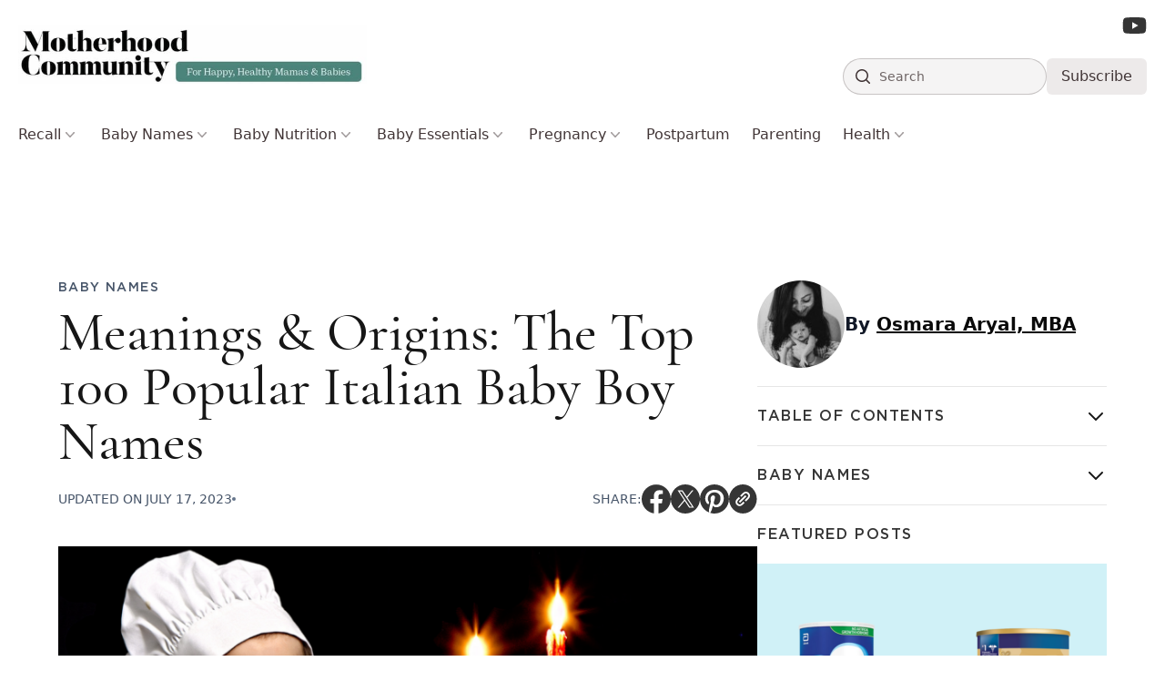

--- FILE ---
content_type: text/html; charset=UTF-8
request_url: https://motherhoodcommunity.com/meanings-origins-the-top-100-popular-italian-boy-names/
body_size: 33204
content:
<!DOCTYPE html>
<html lang="en-US" prefix="og: https://ogp.me/ns#">

<head>
    <meta charset="UTF-8">
    <meta name="viewport" content="width=device-width">
    <meta name="fo-verify" content="366ada88-d6e1-4d81-a7e5-fb5731f06ecb">
    <link rel="profile" href="https://gmpg.org/xfn/11">
    <link rel="pingback" href="https://motherhoodcommunity.com/xmlrpc.php">

	<!-- Alpine.js - with defer -->
<!--     <script defer src="https://cdn.jsdelivr.net/npm/alpinejs@3.x.x/dist/cdn.min.js"></script> -->
	
    <style>
        [x-cloak] {
            display: none !important;
        }
    </style>

    <link rel="preload" as="image" href="https://motherhoodcommunity.com/wp-content/uploads/2021/08/Meanings-Origins-The-Top-100-Popular-Italian-Baby-Boy-Names-845x563.png">
	<!-- Fonts stylesheet (check MIME type!) -->
    <link rel="stylesheet" href="https://motherhoodcommunity.com/wp-content/themes/motherhoodcommunity-v2/css/fonts.css?ver=3.1.3" type="text/css" />
	
    	<style>img:is([sizes="auto" i], [sizes^="auto," i]) { contain-intrinsic-size: 3000px 1500px }</style>
	
<!-- Search Engine Optimization by Rank Math - https://rankmath.com/ -->
<title>Meanings &amp; Origins: The Top 100 Popular Italian Baby Boy Names - Motherhood Community</title>
<meta name="description" content="Here are the top 100 popular Italian baby boy names and their meanings to help you choose the best name for your little one."/>
<meta name="robots" content="follow, index, max-snippet:-1, max-video-preview:-1, max-image-preview:large"/>
<link rel="canonical" href="https://motherhoodcommunity.com/meanings-origins-the-top-100-popular-italian-boy-names/" />
<meta property="og:locale" content="en_US" />
<meta property="og:type" content="article" />
<meta property="og:title" content="Meanings &amp; Origins: The Top 100 Popular Italian Baby Boy Names - Motherhood Community" />
<meta property="og:description" content="Here are the top 100 popular Italian baby boy names and their meanings to help you choose the best name for your little one." />
<meta property="og:url" content="https://motherhoodcommunity.com/meanings-origins-the-top-100-popular-italian-boy-names/" />
<meta property="article:author" content="https://www.facebook.com/profile.php?id=100092940589687" />
<meta property="article:section" content="Baby Names" />
<meta property="og:updated_time" content="2023-07-17T09:03:48-07:00" />
<meta property="og:image" content="https://motherhoodcommunity.com/wp-content/uploads/2021/08/Meanings-Origins-The-Top-100-Popular-Italian-Baby-Boy-Names.png" />
<meta property="og:image:secure_url" content="https://motherhoodcommunity.com/wp-content/uploads/2021/08/Meanings-Origins-The-Top-100-Popular-Italian-Baby-Boy-Names.png" />
<meta property="og:image:width" content="900" />
<meta property="og:image:height" content="600" />
<meta property="og:image:alt" content="Meanings &#038; Origins: The Top 100 Popular Italian Baby Boy Names" />
<meta property="og:image:type" content="image/png" />
<meta property="article:published_time" content="2021-08-26T00:41:03-07:00" />
<meta property="article:modified_time" content="2023-07-17T09:03:48-07:00" />
<meta name="twitter:card" content="summary_large_image" />
<meta name="twitter:title" content="Meanings &amp; Origins: The Top 100 Popular Italian Baby Boy Names - Motherhood Community" />
<meta name="twitter:description" content="Here are the top 100 popular Italian baby boy names and their meanings to help you choose the best name for your little one." />
<meta name="twitter:creator" content="@motherhoodcomm" />
<meta name="twitter:image" content="https://motherhoodcommunity.com/wp-content/uploads/2021/08/Meanings-Origins-The-Top-100-Popular-Italian-Baby-Boy-Names.png" />
<script type="application/ld+json" class="rank-math-schema">{"@context":"https://schema.org","@graph":[{"@type":"Organization","@id":"https://motherhoodcommunity.com/#organization","name":"Motherhood Community","logo":{"@type":"ImageObject","@id":"https://motherhoodcommunity.com/#logo","url":"https://motherhoodcommunity.com/wp-content/uploads/2023/06/image-18-150x117.jpg","contentUrl":"https://motherhoodcommunity.com/wp-content/uploads/2023/06/image-18-150x117.jpg","inLanguage":"en-US"}},{"@type":"WebSite","@id":"https://motherhoodcommunity.com/#website","url":"https://motherhoodcommunity.com","publisher":{"@id":"https://motherhoodcommunity.com/#organization"},"inLanguage":"en-US"},{"@type":"ImageObject","@id":"https://motherhoodcommunity.com/wp-content/uploads/2021/08/Meanings-Origins-The-Top-100-Popular-Italian-Baby-Boy-Names.png","url":"https://motherhoodcommunity.com/wp-content/uploads/2021/08/Meanings-Origins-The-Top-100-Popular-Italian-Baby-Boy-Names.png","width":"900","height":"600","inLanguage":"en-US"},{"@type":"WebPage","@id":"https://motherhoodcommunity.com/meanings-origins-the-top-100-popular-italian-boy-names/#webpage","url":"https://motherhoodcommunity.com/meanings-origins-the-top-100-popular-italian-boy-names/","name":"Meanings &amp; Origins: The Top 100 Popular Italian Baby Boy Names - Motherhood Community","datePublished":"2021-08-26T00:41:03-07:00","dateModified":"2023-07-17T09:03:48-07:00","isPartOf":{"@id":"https://motherhoodcommunity.com/#website"},"primaryImageOfPage":{"@id":"https://motherhoodcommunity.com/wp-content/uploads/2021/08/Meanings-Origins-The-Top-100-Popular-Italian-Baby-Boy-Names.png"},"inLanguage":"en-US"},{"@type":"Person","@id":"https://motherhoodcommunity.com/author/osmara/","name":"Osmara Aryal, MBA","description":"Osmara Aryal, MBA is a mental and emotional health researcher/writer, and a certified yoga teacher. Read her articles here.","url":"https://motherhoodcommunity.com/author/osmara/","image":{"@type":"ImageObject","@id":"https://secure.gravatar.com/avatar/40d6476f373d8ce574c574648d4b89a18ac34245ff49a4df21d8879f22affd42?s=96&amp;d=mm&amp;r=g","url":"https://secure.gravatar.com/avatar/40d6476f373d8ce574c574648d4b89a18ac34245ff49a4df21d8879f22affd42?s=96&amp;d=mm&amp;r=g","caption":"Osmara Aryal, MBA","inLanguage":"en-US"},"sameAs":["https://www.facebook.com/profile.php?id=100092940589687","https://twitter.com/https://twitter.com/motherhoodcomm","https://www.linkedin.com/in/osmaraaryal/","https://www.instagram.com/motherhoodcommunityofficial/","https://muckrack.com/osmara-aryal/articles","https://tinybuddha.com/author/osmara-aryal/","https://medium.com/@osmaraaryal"],"worksFor":{"@id":"https://motherhoodcommunity.com/#organization"}},{"@type":"BlogPosting","headline":"Meanings &amp; Origins: The Top 100 Popular Italian Baby Boy Names - Motherhood Community","datePublished":"2021-08-26T00:41:03-07:00","dateModified":"2023-07-17T09:03:48-07:00","author":{"@id":"https://motherhoodcommunity.com/author/osmara/","name":"Osmara Aryal, MBA"},"publisher":{"@id":"https://motherhoodcommunity.com/#organization"},"description":"Here are the top 100 popular Italian baby boy names and their meanings to help you choose the best name for your little one.","name":"Meanings &amp; Origins: The Top 100 Popular Italian Baby Boy Names - Motherhood Community","@id":"https://motherhoodcommunity.com/meanings-origins-the-top-100-popular-italian-boy-names/#richSnippet","isPartOf":{"@id":"https://motherhoodcommunity.com/meanings-origins-the-top-100-popular-italian-boy-names/#webpage"},"image":{"@id":"https://motherhoodcommunity.com/wp-content/uploads/2021/08/Meanings-Origins-The-Top-100-Popular-Italian-Baby-Boy-Names.png"},"inLanguage":"en-US","mainEntityOfPage":{"@id":"https://motherhoodcommunity.com/meanings-origins-the-top-100-popular-italian-boy-names/#webpage"}}]}</script>
<!-- /Rank Math WordPress SEO plugin -->

<link rel='dns-prefetch' href='//scripts.mediavine.com' />
<link rel='dns-prefetch' href='//cdn.jsdelivr.net' />
<script type="text/javascript">
/* <![CDATA[ */
window._wpemojiSettings = {"baseUrl":"https:\/\/s.w.org\/images\/core\/emoji\/16.0.1\/72x72\/","ext":".png","svgUrl":"https:\/\/s.w.org\/images\/core\/emoji\/16.0.1\/svg\/","svgExt":".svg","source":{"concatemoji":"https:\/\/motherhoodcommunity.com\/wp-includes\/js\/wp-emoji-release.min.js?ver=6.8.3"}};
/*! This file is auto-generated */
!function(s,n){var o,i,e;function c(e){try{var t={supportTests:e,timestamp:(new Date).valueOf()};sessionStorage.setItem(o,JSON.stringify(t))}catch(e){}}function p(e,t,n){e.clearRect(0,0,e.canvas.width,e.canvas.height),e.fillText(t,0,0);var t=new Uint32Array(e.getImageData(0,0,e.canvas.width,e.canvas.height).data),a=(e.clearRect(0,0,e.canvas.width,e.canvas.height),e.fillText(n,0,0),new Uint32Array(e.getImageData(0,0,e.canvas.width,e.canvas.height).data));return t.every(function(e,t){return e===a[t]})}function u(e,t){e.clearRect(0,0,e.canvas.width,e.canvas.height),e.fillText(t,0,0);for(var n=e.getImageData(16,16,1,1),a=0;a<n.data.length;a++)if(0!==n.data[a])return!1;return!0}function f(e,t,n,a){switch(t){case"flag":return n(e,"\ud83c\udff3\ufe0f\u200d\u26a7\ufe0f","\ud83c\udff3\ufe0f\u200b\u26a7\ufe0f")?!1:!n(e,"\ud83c\udde8\ud83c\uddf6","\ud83c\udde8\u200b\ud83c\uddf6")&&!n(e,"\ud83c\udff4\udb40\udc67\udb40\udc62\udb40\udc65\udb40\udc6e\udb40\udc67\udb40\udc7f","\ud83c\udff4\u200b\udb40\udc67\u200b\udb40\udc62\u200b\udb40\udc65\u200b\udb40\udc6e\u200b\udb40\udc67\u200b\udb40\udc7f");case"emoji":return!a(e,"\ud83e\udedf")}return!1}function g(e,t,n,a){var r="undefined"!=typeof WorkerGlobalScope&&self instanceof WorkerGlobalScope?new OffscreenCanvas(300,150):s.createElement("canvas"),o=r.getContext("2d",{willReadFrequently:!0}),i=(o.textBaseline="top",o.font="600 32px Arial",{});return e.forEach(function(e){i[e]=t(o,e,n,a)}),i}function t(e){var t=s.createElement("script");t.src=e,t.defer=!0,s.head.appendChild(t)}"undefined"!=typeof Promise&&(o="wpEmojiSettingsSupports",i=["flag","emoji"],n.supports={everything:!0,everythingExceptFlag:!0},e=new Promise(function(e){s.addEventListener("DOMContentLoaded",e,{once:!0})}),new Promise(function(t){var n=function(){try{var e=JSON.parse(sessionStorage.getItem(o));if("object"==typeof e&&"number"==typeof e.timestamp&&(new Date).valueOf()<e.timestamp+604800&&"object"==typeof e.supportTests)return e.supportTests}catch(e){}return null}();if(!n){if("undefined"!=typeof Worker&&"undefined"!=typeof OffscreenCanvas&&"undefined"!=typeof URL&&URL.createObjectURL&&"undefined"!=typeof Blob)try{var e="postMessage("+g.toString()+"("+[JSON.stringify(i),f.toString(),p.toString(),u.toString()].join(",")+"));",a=new Blob([e],{type:"text/javascript"}),r=new Worker(URL.createObjectURL(a),{name:"wpTestEmojiSupports"});return void(r.onmessage=function(e){c(n=e.data),r.terminate(),t(n)})}catch(e){}c(n=g(i,f,p,u))}t(n)}).then(function(e){for(var t in e)n.supports[t]=e[t],n.supports.everything=n.supports.everything&&n.supports[t],"flag"!==t&&(n.supports.everythingExceptFlag=n.supports.everythingExceptFlag&&n.supports[t]);n.supports.everythingExceptFlag=n.supports.everythingExceptFlag&&!n.supports.flag,n.DOMReady=!1,n.readyCallback=function(){n.DOMReady=!0}}).then(function(){return e}).then(function(){var e;n.supports.everything||(n.readyCallback(),(e=n.source||{}).concatemoji?t(e.concatemoji):e.wpemoji&&e.twemoji&&(t(e.twemoji),t(e.wpemoji)))}))}((window,document),window._wpemojiSettings);
/* ]]> */
</script>
<style id='wp-emoji-styles-inline-css' type='text/css'>

	img.wp-smiley, img.emoji {
		display: inline !important;
		border: none !important;
		box-shadow: none !important;
		height: 1em !important;
		width: 1em !important;
		margin: 0 0.07em !important;
		vertical-align: -0.1em !important;
		background: none !important;
		padding: 0 !important;
	}
</style>
<style id='global-styles-inline-css' type='text/css'>
:root{--wp--preset--aspect-ratio--square: 1;--wp--preset--aspect-ratio--4-3: 4/3;--wp--preset--aspect-ratio--3-4: 3/4;--wp--preset--aspect-ratio--3-2: 3/2;--wp--preset--aspect-ratio--2-3: 2/3;--wp--preset--aspect-ratio--16-9: 16/9;--wp--preset--aspect-ratio--9-16: 9/16;--wp--preset--color--black: #000000;--wp--preset--color--cyan-bluish-gray: #abb8c3;--wp--preset--color--white: #ffffff;--wp--preset--color--pale-pink: #f78da7;--wp--preset--color--vivid-red: #cf2e2e;--wp--preset--color--luminous-vivid-orange: #ff6900;--wp--preset--color--luminous-vivid-amber: #fcb900;--wp--preset--color--light-green-cyan: #7bdcb5;--wp--preset--color--vivid-green-cyan: #00d084;--wp--preset--color--pale-cyan-blue: #8ed1fc;--wp--preset--color--vivid-cyan-blue: #0693e3;--wp--preset--color--vivid-purple: #9b51e0;--wp--preset--color--primary: #0a0a0a;--wp--preset--color--secondary: #28bed7;--wp--preset--color--dark: #000000;--wp--preset--color--light: #F9F9F9;--wp--preset--gradient--vivid-cyan-blue-to-vivid-purple: linear-gradient(135deg,rgba(6,147,227,1) 0%,rgb(155,81,224) 100%);--wp--preset--gradient--light-green-cyan-to-vivid-green-cyan: linear-gradient(135deg,rgb(122,220,180) 0%,rgb(0,208,130) 100%);--wp--preset--gradient--luminous-vivid-amber-to-luminous-vivid-orange: linear-gradient(135deg,rgba(252,185,0,1) 0%,rgba(255,105,0,1) 100%);--wp--preset--gradient--luminous-vivid-orange-to-vivid-red: linear-gradient(135deg,rgba(255,105,0,1) 0%,rgb(207,46,46) 100%);--wp--preset--gradient--very-light-gray-to-cyan-bluish-gray: linear-gradient(135deg,rgb(238,238,238) 0%,rgb(169,184,195) 100%);--wp--preset--gradient--cool-to-warm-spectrum: linear-gradient(135deg,rgb(74,234,220) 0%,rgb(151,120,209) 20%,rgb(207,42,186) 40%,rgb(238,44,130) 60%,rgb(251,105,98) 80%,rgb(254,248,76) 100%);--wp--preset--gradient--blush-light-purple: linear-gradient(135deg,rgb(255,206,236) 0%,rgb(152,150,240) 100%);--wp--preset--gradient--blush-bordeaux: linear-gradient(135deg,rgb(254,205,165) 0%,rgb(254,45,45) 50%,rgb(107,0,62) 100%);--wp--preset--gradient--luminous-dusk: linear-gradient(135deg,rgb(255,203,112) 0%,rgb(199,81,192) 50%,rgb(65,88,208) 100%);--wp--preset--gradient--pale-ocean: linear-gradient(135deg,rgb(255,245,203) 0%,rgb(182,227,212) 50%,rgb(51,167,181) 100%);--wp--preset--gradient--electric-grass: linear-gradient(135deg,rgb(202,248,128) 0%,rgb(113,206,126) 100%);--wp--preset--gradient--midnight: linear-gradient(135deg,rgb(2,3,129) 0%,rgb(40,116,252) 100%);--wp--preset--font-size--small: 0.875rem;--wp--preset--font-size--medium: 20px;--wp--preset--font-size--large: 1.125rem;--wp--preset--font-size--x-large: 42px;--wp--preset--font-size--regular: 1.5rem;--wp--preset--font-size--xl: 1.25rem;--wp--preset--font-size--xxl: 1.5rem;--wp--preset--font-size--xxxl: 1.875rem;--wp--preset--spacing--20: 0.44rem;--wp--preset--spacing--30: 0.67rem;--wp--preset--spacing--40: 1rem;--wp--preset--spacing--50: 1.5rem;--wp--preset--spacing--60: 2.25rem;--wp--preset--spacing--70: 3.38rem;--wp--preset--spacing--80: 5.06rem;--wp--preset--shadow--natural: 6px 6px 9px rgba(0, 0, 0, 0.2);--wp--preset--shadow--deep: 12px 12px 50px rgba(0, 0, 0, 0.4);--wp--preset--shadow--sharp: 6px 6px 0px rgba(0, 0, 0, 0.2);--wp--preset--shadow--outlined: 6px 6px 0px -3px rgba(255, 255, 255, 1), 6px 6px rgba(0, 0, 0, 1);--wp--preset--shadow--crisp: 6px 6px 0px rgba(0, 0, 0, 1);}:root { --wp--style--global--content-size: 960px;--wp--style--global--wide-size: 1280px; }:where(body) { margin: 0; }.wp-site-blocks > .alignleft { float: left; margin-right: 2em; }.wp-site-blocks > .alignright { float: right; margin-left: 2em; }.wp-site-blocks > .aligncenter { justify-content: center; margin-left: auto; margin-right: auto; }:where(.is-layout-flex){gap: 0.5em;}:where(.is-layout-grid){gap: 0.5em;}.is-layout-flow > .alignleft{float: left;margin-inline-start: 0;margin-inline-end: 2em;}.is-layout-flow > .alignright{float: right;margin-inline-start: 2em;margin-inline-end: 0;}.is-layout-flow > .aligncenter{margin-left: auto !important;margin-right: auto !important;}.is-layout-constrained > .alignleft{float: left;margin-inline-start: 0;margin-inline-end: 2em;}.is-layout-constrained > .alignright{float: right;margin-inline-start: 2em;margin-inline-end: 0;}.is-layout-constrained > .aligncenter{margin-left: auto !important;margin-right: auto !important;}.is-layout-constrained > :where(:not(.alignleft):not(.alignright):not(.alignfull)){max-width: var(--wp--style--global--content-size);margin-left: auto !important;margin-right: auto !important;}.is-layout-constrained > .alignwide{max-width: var(--wp--style--global--wide-size);}body .is-layout-flex{display: flex;}.is-layout-flex{flex-wrap: wrap;align-items: center;}.is-layout-flex > :is(*, div){margin: 0;}body .is-layout-grid{display: grid;}.is-layout-grid > :is(*, div){margin: 0;}body{padding-top: 0px;padding-right: 0px;padding-bottom: 0px;padding-left: 0px;}a:where(:not(.wp-element-button)){text-decoration: underline;}:root :where(.wp-element-button, .wp-block-button__link){background-color: #32373c;border-width: 0;color: #fff;font-family: inherit;font-size: inherit;line-height: inherit;padding: calc(0.667em + 2px) calc(1.333em + 2px);text-decoration: none;}.has-black-color{color: var(--wp--preset--color--black) !important;}.has-cyan-bluish-gray-color{color: var(--wp--preset--color--cyan-bluish-gray) !important;}.has-white-color{color: var(--wp--preset--color--white) !important;}.has-pale-pink-color{color: var(--wp--preset--color--pale-pink) !important;}.has-vivid-red-color{color: var(--wp--preset--color--vivid-red) !important;}.has-luminous-vivid-orange-color{color: var(--wp--preset--color--luminous-vivid-orange) !important;}.has-luminous-vivid-amber-color{color: var(--wp--preset--color--luminous-vivid-amber) !important;}.has-light-green-cyan-color{color: var(--wp--preset--color--light-green-cyan) !important;}.has-vivid-green-cyan-color{color: var(--wp--preset--color--vivid-green-cyan) !important;}.has-pale-cyan-blue-color{color: var(--wp--preset--color--pale-cyan-blue) !important;}.has-vivid-cyan-blue-color{color: var(--wp--preset--color--vivid-cyan-blue) !important;}.has-vivid-purple-color{color: var(--wp--preset--color--vivid-purple) !important;}.has-primary-color{color: var(--wp--preset--color--primary) !important;}.has-secondary-color{color: var(--wp--preset--color--secondary) !important;}.has-dark-color{color: var(--wp--preset--color--dark) !important;}.has-light-color{color: var(--wp--preset--color--light) !important;}.has-black-background-color{background-color: var(--wp--preset--color--black) !important;}.has-cyan-bluish-gray-background-color{background-color: var(--wp--preset--color--cyan-bluish-gray) !important;}.has-white-background-color{background-color: var(--wp--preset--color--white) !important;}.has-pale-pink-background-color{background-color: var(--wp--preset--color--pale-pink) !important;}.has-vivid-red-background-color{background-color: var(--wp--preset--color--vivid-red) !important;}.has-luminous-vivid-orange-background-color{background-color: var(--wp--preset--color--luminous-vivid-orange) !important;}.has-luminous-vivid-amber-background-color{background-color: var(--wp--preset--color--luminous-vivid-amber) !important;}.has-light-green-cyan-background-color{background-color: var(--wp--preset--color--light-green-cyan) !important;}.has-vivid-green-cyan-background-color{background-color: var(--wp--preset--color--vivid-green-cyan) !important;}.has-pale-cyan-blue-background-color{background-color: var(--wp--preset--color--pale-cyan-blue) !important;}.has-vivid-cyan-blue-background-color{background-color: var(--wp--preset--color--vivid-cyan-blue) !important;}.has-vivid-purple-background-color{background-color: var(--wp--preset--color--vivid-purple) !important;}.has-primary-background-color{background-color: var(--wp--preset--color--primary) !important;}.has-secondary-background-color{background-color: var(--wp--preset--color--secondary) !important;}.has-dark-background-color{background-color: var(--wp--preset--color--dark) !important;}.has-light-background-color{background-color: var(--wp--preset--color--light) !important;}.has-black-border-color{border-color: var(--wp--preset--color--black) !important;}.has-cyan-bluish-gray-border-color{border-color: var(--wp--preset--color--cyan-bluish-gray) !important;}.has-white-border-color{border-color: var(--wp--preset--color--white) !important;}.has-pale-pink-border-color{border-color: var(--wp--preset--color--pale-pink) !important;}.has-vivid-red-border-color{border-color: var(--wp--preset--color--vivid-red) !important;}.has-luminous-vivid-orange-border-color{border-color: var(--wp--preset--color--luminous-vivid-orange) !important;}.has-luminous-vivid-amber-border-color{border-color: var(--wp--preset--color--luminous-vivid-amber) !important;}.has-light-green-cyan-border-color{border-color: var(--wp--preset--color--light-green-cyan) !important;}.has-vivid-green-cyan-border-color{border-color: var(--wp--preset--color--vivid-green-cyan) !important;}.has-pale-cyan-blue-border-color{border-color: var(--wp--preset--color--pale-cyan-blue) !important;}.has-vivid-cyan-blue-border-color{border-color: var(--wp--preset--color--vivid-cyan-blue) !important;}.has-vivid-purple-border-color{border-color: var(--wp--preset--color--vivid-purple) !important;}.has-primary-border-color{border-color: var(--wp--preset--color--primary) !important;}.has-secondary-border-color{border-color: var(--wp--preset--color--secondary) !important;}.has-dark-border-color{border-color: var(--wp--preset--color--dark) !important;}.has-light-border-color{border-color: var(--wp--preset--color--light) !important;}.has-vivid-cyan-blue-to-vivid-purple-gradient-background{background: var(--wp--preset--gradient--vivid-cyan-blue-to-vivid-purple) !important;}.has-light-green-cyan-to-vivid-green-cyan-gradient-background{background: var(--wp--preset--gradient--light-green-cyan-to-vivid-green-cyan) !important;}.has-luminous-vivid-amber-to-luminous-vivid-orange-gradient-background{background: var(--wp--preset--gradient--luminous-vivid-amber-to-luminous-vivid-orange) !important;}.has-luminous-vivid-orange-to-vivid-red-gradient-background{background: var(--wp--preset--gradient--luminous-vivid-orange-to-vivid-red) !important;}.has-very-light-gray-to-cyan-bluish-gray-gradient-background{background: var(--wp--preset--gradient--very-light-gray-to-cyan-bluish-gray) !important;}.has-cool-to-warm-spectrum-gradient-background{background: var(--wp--preset--gradient--cool-to-warm-spectrum) !important;}.has-blush-light-purple-gradient-background{background: var(--wp--preset--gradient--blush-light-purple) !important;}.has-blush-bordeaux-gradient-background{background: var(--wp--preset--gradient--blush-bordeaux) !important;}.has-luminous-dusk-gradient-background{background: var(--wp--preset--gradient--luminous-dusk) !important;}.has-pale-ocean-gradient-background{background: var(--wp--preset--gradient--pale-ocean) !important;}.has-electric-grass-gradient-background{background: var(--wp--preset--gradient--electric-grass) !important;}.has-midnight-gradient-background{background: var(--wp--preset--gradient--midnight) !important;}.has-small-font-size{font-size: var(--wp--preset--font-size--small) !important;}.has-medium-font-size{font-size: var(--wp--preset--font-size--medium) !important;}.has-large-font-size{font-size: var(--wp--preset--font-size--large) !important;}.has-x-large-font-size{font-size: var(--wp--preset--font-size--x-large) !important;}.has-regular-font-size{font-size: var(--wp--preset--font-size--regular) !important;}.has-xl-font-size{font-size: var(--wp--preset--font-size--xl) !important;}.has-xxl-font-size{font-size: var(--wp--preset--font-size--xxl) !important;}.has-xxxl-font-size{font-size: var(--wp--preset--font-size--xxxl) !important;}
:where(.wp-block-post-template.is-layout-flex){gap: 1.25em;}:where(.wp-block-post-template.is-layout-grid){gap: 1.25em;}
:where(.wp-block-columns.is-layout-flex){gap: 2em;}:where(.wp-block-columns.is-layout-grid){gap: 2em;}
:root :where(.wp-block-pullquote){font-size: 1.5em;line-height: 1.6;}
</style>
<link media="print" onload="this.media='all'" rel='stylesheet' id='bcct_style-css' href='https://motherhoodcommunity.com/wp-content/plugins/better-click-to-tweet/assets/css/styles.css?ver=3.0' type='text/css' media='all' />
<link media="print" onload="this.media='all'" rel='stylesheet' id='mailerlite_forms.css-css' href='https://motherhoodcommunity.com/wp-content/plugins/official-mailerlite-sign-up-forms/assets/css/mailerlite_forms.css?ver=1.7.14' type='text/css' media='all' />
<link rel='stylesheet' id='mhc22-css' href='https://motherhoodcommunity.com/wp-content/themes/motherhoodcommunity-v2/css/app.css?ver=3.1.4' type='text/css' media='all' />
<link rel='stylesheet' id='mhc22-fonts-css' href='https://motherhoodcommunity.com/wp-content/themes/motherhoodcommunity-v2/css/fonts.css?ver=3.1.4' type='text/css' media='all' />
<style id='generateblocks-inline-css' type='text/css'>
:root{--gb-container-width:1100px;}.gb-container .wp-block-image img{vertical-align:middle;}.gb-grid-wrapper .wp-block-image{margin-bottom:0;}.gb-highlight{background:none;}.gb-shape{line-height:0;}
</style>
<style id='kadence-blocks-global-variables-inline-css' type='text/css'>
:root {--global-kb-font-size-sm:clamp(0.8rem, 0.73rem + 0.217vw, 0.9rem);--global-kb-font-size-md:clamp(1.1rem, 0.995rem + 0.326vw, 1.25rem);--global-kb-font-size-lg:clamp(1.75rem, 1.576rem + 0.543vw, 2rem);--global-kb-font-size-xl:clamp(2.25rem, 1.728rem + 1.63vw, 3rem);--global-kb-font-size-xxl:clamp(2.5rem, 1.456rem + 3.26vw, 4rem);--global-kb-font-size-xxxl:clamp(2.75rem, 0.489rem + 7.065vw, 6rem);}:root {--global-palette1: #3182CE;--global-palette2: #2B6CB0;--global-palette3: #1A202C;--global-palette4: #2D3748;--global-palette5: #4A5568;--global-palette6: #718096;--global-palette7: #EDF2F7;--global-palette8: #F7FAFC;--global-palette9: #ffffff;}
</style>
<script type="text/javascript" async="async" fetchpriority="high" data-noptimize="1" data-cfasync="false" defer src="https://scripts.mediavine.com/tags/calm-with-yoga.js?ver=6.8.3" id="mv-script-wrapper-js"></script>
<script type="text/javascript" defer src="https://cdn.jsdelivr.net/npm/alpinejs@3.x.x/dist/cdn.min.js" id="alpine-js"></script>
<script type="text/javascript" defer src="https://motherhoodcommunity.com/wp-content/themes/motherhoodcommunity-v2/js/app.js?ver=3.1.4" id="mhc22-js"></script>
<script type="text/javascript" defer src="https://motherhoodcommunity.com/wp-content/themes/motherhoodcommunity-v2/js/alpine.min.js?ver=3.1.4" id="alpine-custom-js"></script>
<link rel="https://api.w.org/" href="https://motherhoodcommunity.com/wp-json/" /><link rel="alternate" title="JSON" type="application/json" href="https://motherhoodcommunity.com/wp-json/wp/v2/posts/7776" /><link rel="EditURI" type="application/rsd+xml" title="RSD" href="https://motherhoodcommunity.com/xmlrpc.php?rsd" />
<meta name="generator" content="WordPress 6.8.3" />
<link rel='shortlink' href='https://motherhoodcommunity.com/?p=7776' />
<link rel="alternate" title="oEmbed (JSON)" type="application/json+oembed" href="https://motherhoodcommunity.com/wp-json/oembed/1.0/embed?url=https%3A%2F%2Fmotherhoodcommunity.com%2Fmeanings-origins-the-top-100-popular-italian-boy-names%2F" />
<link rel="alternate" title="oEmbed (XML)" type="text/xml+oembed" href="https://motherhoodcommunity.com/wp-json/oembed/1.0/embed?url=https%3A%2F%2Fmotherhoodcommunity.com%2Fmeanings-origins-the-top-100-popular-italian-boy-names%2F&#038;format=xml" />
<!-- Google Tag Manager -->
<script>(function(w,d,s,l,i){w[l]=w[l]||[];w[l].push({'gtm.start':
new Date().getTime(),event:'gtm.js'});var f=d.getElementsByTagName(s)[0],
j=d.createElement(s),dl=l!='dataLayer'?'&l='+l:'';j.async=true;j.src=
'https://www.googletagmanager.com/gtm.js?id='+i+dl;f.parentNode.insertBefore(j,f);
})(window,document,'script','dataLayer','GTM-KMQSG9');</script>
<!-- End Google Tag Manager -->
<script type="text/javascript" src="https://classic.avantlink.com/affiliate_app_confirm.php?mode=js&authResponse=072e68ae54592821de6235527e97208a0fd3ed67"></script><script>(function (window) {
    console.log('Loading marker.io plugin...');

    if (window.__Marker || window !== window.top) { return; }
    window.__Marker = {};

    window.markerConfig = {
      project: '6567e93e7bc4b9feb0fd26b8',
      source: 'wordpress',
      
    };

    const script = document.createElement('script');
    script.async = 1;
    script.src = 'https://edge.marker.io/latest/shim.js';
    document.head.appendChild(script);
  })(window);</script>        <!-- MailerLite Universal -->
        <script>
            (function(w,d,e,u,f,l,n){w[f]=w[f]||function(){(w[f].q=w[f].q||[])
                .push(arguments);},l=d.createElement(e),l.async=1,l.src=u,
                n=d.getElementsByTagName(e)[0],n.parentNode.insertBefore(l,n);})
            (window,document,'script','https://assets.mailerlite.com/js/universal.js','ml');
            ml('account', '349835');
            ml('enablePopups', true);
        </script>
        <!-- End MailerLite Universal -->
        <link rel="icon" href="https://motherhoodcommunity.com/wp-content/uploads/2020/04/cropped-favicon-32x32.png" sizes="32x32" />
<link rel="icon" href="https://motherhoodcommunity.com/wp-content/uploads/2020/04/cropped-favicon-192x192.png" sizes="192x192" />
<link rel="apple-touch-icon" href="https://motherhoodcommunity.com/wp-content/uploads/2020/04/cropped-favicon-180x180.png" />
<meta name="msapplication-TileImage" content="https://motherhoodcommunity.com/wp-content/uploads/2020/04/cropped-favicon-270x270.png" />
		<style type="text/css" id="wp-custom-css">
			ul.header-social {display: inline-block;}
ul.header-social li{ display: inline-block;}
ul.header-social a img { color: #000;display: inline-block; height: 32px;width: 32px;}
ul.header-social a { margin: 2px;}

@media(max-width:767px){
ul.header-social a img {color: #000; display: inline-block;height: 25px; width: 25px;}
ul.header-social li{ display: inline-block;}
}


.block-editor-block-list__layout h3, .entry-content h2 a{
	color: #28bed7;
  text-decoration: underline;
	/*This is for headings color blue with underline*/
}

body.page-id-1536 .ml-form-embedHeader{
	display: none;
}

.\[\&\>\*\:first-child\]\:mt-6>:first-child {
    margin-top: 0;
}


body.single-post ul li h2 {
    font-size: 1.125rem;
    line-height: 1.75rem;
    overflow-wrap: break-word;
    font-family: GothamBook;
    margin: 0px;
    letter-spacing: 1px;
    color: rgb(22 22 22 / 1);
		font-weight:400 !important;
}		</style>
		</head>

<body class="wp-singular post-template-default single single-post postid-7776 single-format-standard wp-custom-logo wp-theme-motherhoodcommunity-v2 bg-white text-gray-900 antialiased grow-content-body">
        
    <div id="page" class="min-h-screen flex flex-col">

                        <header id="site-header"
            x-data="{activeMenu: null, openMenu(id) { this.activeMenu = this.activeMenu === id ? null : setTimeout(() => { this.activeMenu = id }, 0) } }"
            x-trap.noscroll="$store.menuOpen"
            class="sticky top-0 w-full bg-white/95 backdrop-blur-sm z-[10001] pt-4 lg:pb-4 space-y-6 ">

            <div class="relative z-20 mx-auto max-w-7xl flex gap-x-8 flex-nowrap justify-between items-center px-5">
                <!-- Logo / Left Outer Column -->
                <div class="logo shrink-0 flex items-center gap-2">
                    <a href="https://motherhoodcommunity.com" class="custom-logo-link custom-logo h-16 sm:max-h-[75px] w-auto"><img loading="not_lazy" src="https://motherhoodcommunity.com/wp-content/uploads/2023/06/image-18.jpg" width="700" height="117" alt="Motherhood Community" class="custom-logo h-16 sm:max-h-[75px] w-auto"></a>                    <a href="/" class="sm:hidden">
                        <img src="https://motherhoodcommunity.com/wp-content/themes/motherhoodcommunity-v2/images/mobile-logo.jpg"
                            alt="Motherhood Logo" class="h-16 w-auto">
                    </a>
                    <!-- <div class="h-10 w-10 lg:h-14 lg:w-14 bg-[#B9AAAA] rounded-full"></div>
                        <span class="font-g-medium text-base lg:text-xl text-[#413536]">Motherhood Community</span> -->
                </div>

                <!-- Right Outer Column -->
                <div class="flex items-center gap-5 lg:block">

                    <!-- Desktop Social Icons -->
                    <div class="hidden lg:flex lg:items-center lg:justify-end lg:gap-5 lg:mb-6">
                        <a href="https://www.youtube.com/channel/UCAV2Oz5MnVvLhaT9CKKPalw" target="_blank">
                            <svg role="img" class="h-6 text-[#020202]/80 hover:text-[#020202]" fill="currentColor"
                                viewBox="0 0 576 512" xmlns="http://www.w3.org/2000/svg">
                                <title>Youtube</title>
                                <path
                                    d="M549.7 124.1c-6.3-23.7-24.8-42.3-48.3-48.6C458.8 64 288 64 288 64S117.2 64 74.6 75.5c-23.5 6.3-42 24.9-48.3 48.6-11.4 42.9-11.4 132.3-11.4 132.3s0 89.4 11.4 132.3c6.3 23.7 24.8 41.5 48.3 47.8C117.2 448 288 448 288 448s170.8 0 213.4-11.5c23.5-6.3 42-24.2 48.3-47.8 11.4-42.9 11.4-132.3 11.4-132.3s0-89.4-11.4-132.3zm-317.5 213.5V175.2l142.7 81.2-142.7 81.2z" />
                            </svg>
                        </a>
                    </div>

                    <!-- Desktop Search -->
                    <div class="flex items-center gap-5">
                        <div class="hidden lg:block w-full max-w-[15rem]">
                            <form action="/" method="get" class="">
    <label for="search" class="sr-only">Search</label>
    <div class="relative">
        <div class="pointer-events-none absolute inset-y-0 left-0 flex items-center pl-3">
            <svg class="h-5 w-5 text-[#413536]" viewBox="0 0 20 20" fill="currentColor" aria-hidden="true">
                <path fill-rule="evenodd" d="M9 3.5a5.5 5.5 0 100 11 5.5 5.5 0 000-11zM2 9a7 7 0 1112.452 4.391l3.328 3.329a.75.75 0 11-1.06 1.06l-3.329-3.328A7 7 0 012 9z" clip-rule="evenodd"></path>
            </svg>
        </div>
        <input id="search" name="s" class="block w-full rounded-full border-0 bg-[#413536]/5 py-2 pl-10 pr-3 text-[#413536] outline-none ring-1 ring-inset ring-[#413536]/25 placeholder:text-[#413536]/75 focus:ring-2 focus:ring-inset focus:ring-[#413536] sm:text-sm sm:leading-6" placeholder="Search" type="search">
    </div>
</form>                        </div>

                        <a href="/newsletter"
                            class="hidden sm:inline bg-[#B9AAAA]/25 hover:bg-[#B9AAAA]/40 transition-colors text-[#413536] px-4 py-2 rounded-md">Subscribe</a>
                    </div>

                    <!-- Mobile Menu Toggle -->
                    <button @click="$store.menuOpen = !$store.menuOpen; activeMenu=null" class="lg:hidden">
                        <svg x-show="!$store.menuOpen" xmlns="http://www.w3.org/2000/svg" viewBox="0 0 24 24"
                            fill="currentColor" class="w-8 h-8">
                            <path fill-rule="evenodd"
                                d="M3 9a.75.75 0 01.75-.75h16.5a.75.75 0 010 1.5H3.75A.75.75 0 013 9zm0 6.75a.75.75 0 01.75-.75h16.5a.75.75 0 010 1.5H3.75a.75.75 0 01-.75-.75z"
                                clip-rule="evenodd" />
                        </svg>
                        <svg x-show="$store.menuOpen" x-cloak xmlns="http://www.w3.org/2000/svg" viewBox="0 0 24 24"
                            fill="currentColor" class="w-8 h-8">
                            <path fill-rule="evenodd"
                                d="M5.47 5.47a.75.75 0 011.06 0L12 10.94l5.47-5.47a.75.75 0 111.06 1.06L13.06 12l5.47 5.47a.75.75 0 11-1.06 1.06L12 13.06l-5.47 5.47a.75.75 0 01-1.06-1.06L10.94 12 5.47 6.53a.75.75 0 010-1.06z"
                                clip-rule="evenodd" />
                        </svg>
                    </button>
                </div>


            </div>

            <div class="flex items-center justify-center gap-10 mb-6 bg-[#B9AAAA]/10 px-2 py-2 lg:hidden">
                <a href="https://www.youtube.com/channel/UCAV2Oz5MnVvLhaT9CKKPalw" target="_blank">
                    <svg role="img" class="h-6 text-[#020202]/80 hover:text-[#020202]" fill="currentColor"
                        viewBox="0 0 576 512" xmlns="http://www.w3.org/2000/svg">
                        <title>Youtube</title>
                        <path
                            d="M549.7 124.1c-6.3-23.7-24.8-42.3-48.3-48.6C458.8 64 288 64 288 64S117.2 64 74.6 75.5c-23.5 6.3-42 24.9-48.3 48.6-11.4 42.9-11.4 132.3-11.4 132.3s0 89.4 11.4 132.3c6.3 23.7 24.8 41.5 48.3 47.8C117.2 448 288 448 288 448s170.8 0 213.4-11.5c23.5-6.3 42-24.2 48.3-47.8 11.4-42.9 11.4-132.3 11.4-132.3s0-89.4-11.4-132.3zm-317.5 213.5V175.2l142.7 81.2-142.7 81.2z" />
                    </svg>
                </a>
            </div>

            <nav
    :class="{
        'flex flex-col fixed top-[65px] h-[calc(100vh-88px)] bg-white': $store.menuOpen, 
        'relative hidden lg:flex': !$store.menuOpen,
        'rounded-b-none': activeMenu !== null
    }"
    class="space-y-4 overflow-scroll lg:overflow-visible [&>*:first-child]:mt-6 w-full max-w-7xl hidden px-2 lg:flex lg:space-y-0 lg:flex-row lg:flex-wrap lg:gap-x-4 lg:items-center lg:mx-auto lg:rounded-lg">

    
            <!-- Menu Item with Children -->
            
                <!-- Parent Menu Item Button -->
                <button
                    @click='openMenu(10692)'
                    type="button"
                    class="inline-flex items-center gap-x-1 py-2 px-3 rounded-md text-base leading-6 text-gray-900 lg:text-[#413536] lg:hover:bg-[#B9AAAA]/25 transition-colors"
                    :class="{'bg-[#B9AAAA]/25': activeMenu === 10692}"
                    aria-expanded="false">
                    Recall                    <svg
                        class="h-5 w-5 opacity-50"
                        viewBox="0 0 20 20"
                        fill="currentColor"
                        aria-hidden="true">
                        <path
                            fill-rule="evenodd"
                            d="M5.23 7.21a.75.75 0 011.06.02L10 11.168l3.71-3.938a.75.75 0 111.08 1.04l-4.25 4.5a.75.75 0 01-1.08 0l-4.25-4.5a.75.75 0 01.02-1.06z"
                            clip-rule="evenodd" />
                    </svg>
                </button>

                <!-- Child menu wrapper -->
                <div
                    x-show='activeMenu === 10692'
                    x-cloak
                    x-transition:enter='transition ease-out duration-200'
                    x-transition:enter-start='opacity-0 -translate-y-1'
                    x-transition:enter-end='opacity-100 translate-y-0'
                    x-transition:leave='transition ease-in duration-150'
                    x-transition:leave-start='opacity-100 translate-y-0'
                    x-transition:leave-end='opacity-0 -translate-y-1'
                    @click.away='activeMenu = null'
                    @keyup.escape.window="activeMenu = null"

                    class="!m-0 px-5 pt-2 w-full h-[calc(100vh-80px)] absolute left-0 pb-6 z-50 bg-white lg:border lg:border-[#B9AAAA]/25 rounded-lg shadow-lg lg:top-[70px] lg:w-full lg:pb-0 lg:px-8 lg:h-auto"
                    role='menu' aria-orientation='vertical' aria-labelledby='menu-button' tabindex='-1'>

                    <div class="top-[125px] overflow-auto flex flex-col justify-start mx-auto h-full w-full lg:max-w-[92rem]">
                        <button @click="activeMenu = null" class="bg-white gap-x-1 text-base leading-6 text-gray-900 pb-4 flex items-center gap-2 lg:hidden">
                            <span>Recall</span>
                            <svg xmlns="http://www.w3.org/2000/svg" viewBox="0 0 20 20" fill="currentColor" class="w-5 h-5">
                                <path fill-rule="evenodd" d="M14.77 12.79a.75.75 0 01-1.06-.02L10 8.832 6.29 12.77a.75.75 0 11-1.08-1.04l4.25-4.5a.75.75 0 011.08 0l4.25 4.5a.75.75 0 01-.02 1.06z" clip-rule="evenodd" />
                            </svg>

                        </button>
                                                <div class="overflow-auto flex-1 py-6 lg:pt-8 pb-4">
                            <div class="grid gap-2 sm:gap-x-6 lg:gap-4 xl:gap-8 grid-cols-1 sm:grid-cols-2 lg:grid-cols-4">
            
        <div>
            <a href="https://motherhoodcommunity.com/recall/formula/" class="font-semibold text-gray-900 block mb-2 hover:underline lg:text-[#604E4F]">
                Formula Recall            </a>

                             <div class="mt-4 space-y-2"> 
                                            <a href="https://motherhoodcommunity.com/similac-recall/" class="font-normal text-base text-gray-900 block hover:underline lg:text-[#776062]">
                            Similac Recall                        </a>
                                            <a href="https://motherhoodcommunity.com/parents-choice-formula-recall-2021-baby-food-safety-alerts-what-you-need-to-know/" class="font-normal text-base text-gray-900 block hover:underline lg:text-[#776062]">
                            Parent’s Choice Formula Recall 2022                        </a>
                                            <a href="https://motherhoodcommunity.com/formula-recall-2021-safety-alerts-everything-you-need-to-know/" class="font-normal text-base text-gray-900 block hover:underline lg:text-[#776062]">
                            Formula Recall 2022                        </a>
                                            <a href="https://motherhoodcommunity.com/enfamil-formula-recall/" class="font-normal text-base text-gray-900 block hover:underline lg:text-[#776062]">
                            Enfamil Formula Recall                        </a>
                                            <a href="https://motherhoodcommunity.com/recall/formula/" class="font-normal text-base text-gray-900 block hover:underline lg:text-[#776062]">
                            See More                        </a>
                    
                                        </div>            
                        </div>            
        <div>
            <a href="https://motherhoodcommunity.com/recall/baby-food/" class="font-semibold text-gray-900 block mb-2 hover:underline lg:text-[#604E4F]">
                Baby Food Recall            </a>

                             <div class="mt-4 space-y-2"> 
                                            <a href="https://motherhoodcommunity.com/gerber-baby-food-recall-what-happened-which-products-were-affected/" class="font-normal text-base text-gray-900 block hover:underline lg:text-[#776062]">
                            Gerber Baby Food Recall                        </a>
                                            <a href="https://motherhoodcommunity.com/earths-best-baby-food-recall/" class="font-normal text-base text-gray-900 block hover:underline lg:text-[#776062]">
                            Earth's Best Baby Food Recall                        </a>
                                            <a href="https://motherhoodcommunity.com/beech-nut-baby-food-recall/" class="font-normal text-base text-gray-900 block hover:underline lg:text-[#776062]">
                            Beech Nut Baby Food Recall                        </a>
                                            <a href="https://motherhoodcommunity.com/baby-food-recall-are-there-harmful-toxic-metals-in-your-babys-food/" class="font-normal text-base text-gray-900 block hover:underline lg:text-[#776062]">
                            Baby Food Recall 2022                        </a>
                                            <a href="https://motherhoodcommunity.com/recall/baby-food/" class="font-normal text-base text-gray-900 block hover:underline lg:text-[#776062]">
                            See More                        </a>
                    
                                        </div>            
                        </div>            
        <div>
            <a href="https://motherhoodcommunity.com/recall/baby-wipes/" class="font-semibold text-gray-900 block mb-2 hover:underline lg:text-[#604E4F]">
                Baby Wipes Recall            </a>

                             <div class="mt-4 space-y-2"> 
                                            <a href="https://motherhoodcommunity.com/parents-choice-wipes-recall/" class="font-normal text-base text-gray-900 block hover:underline lg:text-[#776062]">
                            Parent’s Choice Wipes Recall                        </a>
                                            <a href="https://motherhoodcommunity.com/baby-wipes-recall/" class="font-normal text-base text-gray-900 block hover:underline lg:text-[#776062]">
                            Baby Wipes Recall 2022: Affected Brands &#038; Toxic Products                        </a>
                    
                                        </div>            
                        </div>            
        <div>
            <a href="" class="font-semibold text-gray-900 block mb-2 hover:underline lg:text-[#604E4F]">
                Other Product Recalls            </a>

                             <div class="mt-4 space-y-2"> 
                                            <a href="https://motherhoodcommunity.com/babyganics-recall/" class="font-normal text-base text-gray-900 block hover:underline lg:text-[#776062]">
                            Babyganics Recall                        </a>
                                            <a href="https://motherhoodcommunity.com/inclined-sleepers-recall/" class="font-normal text-base text-gray-900 block hover:underline lg:text-[#776062]">
                            Inclined Sleepers Recall                        </a>
                                            <a href="https://motherhoodcommunity.com/boppy-recall/" class="font-normal text-base text-gray-900 block hover:underline lg:text-[#776062]">
                            Boppy Recall                        </a>
                                            <a href="https://motherhoodcommunity.com/winter-water-factory-recall/" class="font-normal text-base text-gray-900 block hover:underline lg:text-[#776062]">
                            Winter Water Factory Recall                        </a>
                    
                                        </div>            
                        </div>    </div>                        </div>


                                                    <div class="mt-auto h-[70px] relative">
                                <div class="h-12 bg-gradient-to-t from-white to-transparent absolute bottom-[70px] left-0 right-0 pointer-events-none lg:hidden"></div>
                                <div class="h-px w-full bg-[#413536]/5"></div>
                                <div class="pt-6">
                                    <a href="https://motherhoodcommunity.com/recall/" class="text-slate-700 hover:text-slate-900 flex items-center justify-center gap-2 group transition lg:justify-start lg:text-[#413536]">
                                        <span>View all in Recall</span>
                                        <svg xmlns="http://www.w3.org/2000/svg" fill="none" viewBox="0 0 24 24" stroke-width="1.5" stroke="currentColor"
                                            class="w-6 h-6 group-hover:translate-x-2 transition">
                                            <path stroke-linecap="round" stroke-linejoin="round" d="M17.25 8.25L21 12m0 0l-3.75 3.75M21 12H3" />
                                        </svg>
                                    </a>
                                </div>
                            </div>
                                            </div>
                </div>
                    
            <!-- Menu Item with Children -->
            
                <!-- Parent Menu Item Button -->
                <button
                    @click='openMenu(10834)'
                    type="button"
                    class="inline-flex items-center gap-x-1 py-2 px-3 rounded-md text-base leading-6 text-gray-900 lg:text-[#413536] lg:hover:bg-[#B9AAAA]/25 transition-colors"
                    :class="{'bg-[#B9AAAA]/25': activeMenu === 10834}"
                    aria-expanded="false">
                    Baby Names                    <svg
                        class="h-5 w-5 opacity-50"
                        viewBox="0 0 20 20"
                        fill="currentColor"
                        aria-hidden="true">
                        <path
                            fill-rule="evenodd"
                            d="M5.23 7.21a.75.75 0 011.06.02L10 11.168l3.71-3.938a.75.75 0 111.08 1.04l-4.25 4.5a.75.75 0 01-1.08 0l-4.25-4.5a.75.75 0 01.02-1.06z"
                            clip-rule="evenodd" />
                    </svg>
                </button>

                <!-- Child menu wrapper -->
                <div
                    x-show='activeMenu === 10834'
                    x-cloak
                    x-transition:enter='transition ease-out duration-200'
                    x-transition:enter-start='opacity-0 -translate-y-1'
                    x-transition:enter-end='opacity-100 translate-y-0'
                    x-transition:leave='transition ease-in duration-150'
                    x-transition:leave-start='opacity-100 translate-y-0'
                    x-transition:leave-end='opacity-0 -translate-y-1'
                    @click.away='activeMenu = null'
                    @keyup.escape.window="activeMenu = null"

                    class="!m-0 px-5 pt-2 w-full h-[calc(100vh-80px)] absolute left-0 pb-6 z-50 bg-white lg:border lg:border-[#B9AAAA]/25 rounded-lg shadow-lg lg:top-[70px] lg:w-full lg:pb-0 lg:px-8 lg:h-auto"
                    role='menu' aria-orientation='vertical' aria-labelledby='menu-button' tabindex='-1'>

                    <div class="top-[125px] overflow-auto flex flex-col justify-start mx-auto h-full w-full lg:max-w-[92rem]">
                        <button @click="activeMenu = null" class="bg-white gap-x-1 text-base leading-6 text-gray-900 pb-4 flex items-center gap-2 lg:hidden">
                            <span>Baby Names</span>
                            <svg xmlns="http://www.w3.org/2000/svg" viewBox="0 0 20 20" fill="currentColor" class="w-5 h-5">
                                <path fill-rule="evenodd" d="M14.77 12.79a.75.75 0 01-1.06-.02L10 8.832 6.29 12.77a.75.75 0 11-1.08-1.04l4.25-4.5a.75.75 0 011.08 0l4.25 4.5a.75.75 0 01-.02 1.06z" clip-rule="evenodd" />
                            </svg>

                        </button>
                                                <div class="overflow-auto flex-1 py-6 lg:pt-8 pb-4">
                                    <a href="https://motherhoodcommunity.com/the-top-100-interesting-male-greek-god-names-their-realms/" class=" text-gray-900 lg:text-[#604E4F] block mt-2 first:mt-0 mb-2 hover:underline">
        Top 100 Male Greek God Names    </a>

            <a href="https://motherhoodcommunity.com/the-top-100-greek-gods-and-goddesses-names-powers/" class=" text-gray-900 lg:text-[#604E4F] block mt-2 first:mt-0 mb-2 hover:underline">
        Top 100 Greek Gods & Goddesses Names    </a>

            <a href="https://motherhoodcommunity.com/the-top-100-best-black-boy-names-and-their-meanings/" class=" text-gray-900 lg:text-[#604E4F] block mt-2 first:mt-0 mb-2 hover:underline">
        Top 100 Best Black Boy Names    </a>

            <a href="https://motherhoodcommunity.com/meanings-origins-the-top-100-cool-cute-anime-girl-names/" class=" text-gray-900 lg:text-[#604E4F] block mt-2 first:mt-0 mb-2 hover:underline">
        Top 100 Cool Anime Girl Names    </a>

            <a href="https://motherhoodcommunity.com/meanings-origins-the-top-100-black-girl-names/" class=" text-gray-900 lg:text-[#604E4F] block mt-2 first:mt-0 mb-2 hover:underline">
        Top 100 Black Girl Names    </a>

            <a href="https://motherhoodcommunity.com/baby-name/" class=" text-gray-900 lg:text-[#604E4F] block mt-2 first:mt-0 mb-2 hover:underline">
        See More    </a>

                            </div>


                                                    <div class="mt-auto h-[70px] relative">
                                <div class="h-12 bg-gradient-to-t from-white to-transparent absolute bottom-[70px] left-0 right-0 pointer-events-none lg:hidden"></div>
                                <div class="h-px w-full bg-[#413536]/5"></div>
                                <div class="pt-6">
                                    <a href="https://motherhoodcommunity.com/baby-name/" class="text-slate-700 hover:text-slate-900 flex items-center justify-center gap-2 group transition lg:justify-start lg:text-[#413536]">
                                        <span>View all in Baby Names</span>
                                        <svg xmlns="http://www.w3.org/2000/svg" fill="none" viewBox="0 0 24 24" stroke-width="1.5" stroke="currentColor"
                                            class="w-6 h-6 group-hover:translate-x-2 transition">
                                            <path stroke-linecap="round" stroke-linejoin="round" d="M17.25 8.25L21 12m0 0l-3.75 3.75M21 12H3" />
                                        </svg>
                                    </a>
                                </div>
                            </div>
                                            </div>
                </div>
                    
            <!-- Menu Item with Children -->
            
                <!-- Parent Menu Item Button -->
                <button
                    @click='openMenu(10720)'
                    type="button"
                    class="inline-flex items-center gap-x-1 py-2 px-3 rounded-md text-base leading-6 text-gray-900 lg:text-[#413536] lg:hover:bg-[#B9AAAA]/25 transition-colors"
                    :class="{'bg-[#B9AAAA]/25': activeMenu === 10720}"
                    aria-expanded="false">
                    Baby Nutrition                    <svg
                        class="h-5 w-5 opacity-50"
                        viewBox="0 0 20 20"
                        fill="currentColor"
                        aria-hidden="true">
                        <path
                            fill-rule="evenodd"
                            d="M5.23 7.21a.75.75 0 011.06.02L10 11.168l3.71-3.938a.75.75 0 111.08 1.04l-4.25 4.5a.75.75 0 01-1.08 0l-4.25-4.5a.75.75 0 01.02-1.06z"
                            clip-rule="evenodd" />
                    </svg>
                </button>

                <!-- Child menu wrapper -->
                <div
                    x-show='activeMenu === 10720'
                    x-cloak
                    x-transition:enter='transition ease-out duration-200'
                    x-transition:enter-start='opacity-0 -translate-y-1'
                    x-transition:enter-end='opacity-100 translate-y-0'
                    x-transition:leave='transition ease-in duration-150'
                    x-transition:leave-start='opacity-100 translate-y-0'
                    x-transition:leave-end='opacity-0 -translate-y-1'
                    @click.away='activeMenu = null'
                    @keyup.escape.window="activeMenu = null"

                    class="!m-0 px-5 pt-2 w-full h-[calc(100vh-80px)] absolute left-0 pb-6 z-50 bg-white lg:border lg:border-[#B9AAAA]/25 rounded-lg shadow-lg lg:top-[70px] lg:w-full lg:pb-0 lg:px-8 lg:h-auto"
                    role='menu' aria-orientation='vertical' aria-labelledby='menu-button' tabindex='-1'>

                    <div class="top-[125px] overflow-auto flex flex-col justify-start mx-auto h-full w-full lg:max-w-[92rem]">
                        <button @click="activeMenu = null" class="bg-white gap-x-1 text-base leading-6 text-gray-900 pb-4 flex items-center gap-2 lg:hidden">
                            <span>Baby Nutrition</span>
                            <svg xmlns="http://www.w3.org/2000/svg" viewBox="0 0 20 20" fill="currentColor" class="w-5 h-5">
                                <path fill-rule="evenodd" d="M14.77 12.79a.75.75 0 01-1.06-.02L10 8.832 6.29 12.77a.75.75 0 11-1.08-1.04l4.25-4.5a.75.75 0 011.08 0l4.25 4.5a.75.75 0 01-.02 1.06z" clip-rule="evenodd" />
                            </svg>

                        </button>
                                                <div class="overflow-auto flex-1 py-6 lg:pt-8 pb-4">
                            <div class="sm:columns-2">
                    <a href="https://motherhoodcommunity.com/baby-food/" class="font-semibold text-gray-900 lg:text-[#604E4F] block mb-2 hover:underline mt-4 first:mt-0">
            Baby Food        </a>

        
                            <a href="https://motherhoodcommunity.com/similac-pro-sensitive-vs-sensitive/" class="font-normal text-base text-gray-900 lg:text-[#776062] block hover:underline">
                    Similac Pro-Sensitive Vs. Similac Sensitive                </a>
                            <a href="https://motherhoodcommunity.com/similac-pro-sensitive-vs-enfamil-gentlease/" class="font-normal text-base text-gray-900 lg:text-[#776062] block hover:underline">
                    Similac Pro-Sensitive Vs. Enfamil Gentlease                </a>
                            <a href="https://motherhoodcommunity.com/similac-pro-advance-vs-pro-sensitive/" class="font-normal text-base text-gray-900 lg:text-[#776062] block hover:underline">
                    Similac Pro Advance Vs. Pro Sensitive                </a>
                            <a href="https://motherhoodcommunity.com/product-comparison-enfamil-vs-similac/" class="font-normal text-base text-gray-900 lg:text-[#776062] block hover:underline">
                    Enfamil Vs. Similac                </a>
                            <a href="https://motherhoodcommunity.com/nutramigen-vs-alimentum/" class="font-normal text-base text-gray-900 lg:text-[#776062] block hover:underline">
                    Enfamil Nutramigen Vs. Similac Alimentum                </a>
                            <a href="https://motherhoodcommunity.com/yumi-baby-food-reviews-is-it-worth-it/" class="font-normal text-base text-gray-900 lg:text-[#776062] block hover:underline">
                    Yumi Baby Food Reviews                </a>
                            <a href="https://motherhoodcommunity.com/finding-the-best-soy-free-and-non-dairy-formula-for-your-child-what-are-your-options/" class="font-normal text-base text-gray-900 lg:text-[#776062] block hover:underline">
                    Best Soy Free And Non Dairy Formula                </a>
                            <a href="https://motherhoodcommunity.com/best-formula-for-spit-up-and-gas/" class="font-normal text-base text-gray-900 lg:text-[#776062] block hover:underline">
                    Best Formula For Spit Up and Gas                </a>
                            <a href="https://motherhoodcommunity.com/best-formula-for-gas/" class="font-normal text-base text-gray-900 lg:text-[#776062] block hover:underline">
                    Best Formula For Gas                </a>
                            <a href="https://motherhoodcommunity.com/baby-food/" class="font-normal text-base text-gray-900 lg:text-[#776062] block hover:underline">
                    See More                </a>
            
                            <a href="https://motherhoodcommunity.com/formula/" class="font-semibold text-gray-900 lg:text-[#604E4F] block mb-2 hover:underline mt-4 first:mt-0">
            Formula        </a>

        
                            <a href="https://motherhoodcommunity.com/similac-formula-reviews/" class="font-normal text-base text-gray-900 lg:text-[#776062] block hover:underline">
                    Similac Formula Reviews                </a>
                            <a href="https://motherhoodcommunity.com/formula/" class="font-normal text-base text-gray-900 lg:text-[#776062] block hover:underline">
                    See More                </a>
            
                            <a href="https://motherhoodcommunity.com/breastfeeding/" class=" text-gray-900 lg:text-[#604E4F] block mb-2 hover:underline mt-4 first:mt-0">
            Breastfeeding        </a>

                            <a href="https://motherhoodcommunity.com/baby-nutrition/baby-supplements/" class=" text-gray-900 lg:text-[#604E4F] block mb-2 hover:underline mt-4 first:mt-0">
            Baby Supplements        </a>

            </div>                        </div>


                                                    <div class="mt-auto h-[70px] relative">
                                <div class="h-12 bg-gradient-to-t from-white to-transparent absolute bottom-[70px] left-0 right-0 pointer-events-none lg:hidden"></div>
                                <div class="h-px w-full bg-[#413536]/5"></div>
                                <div class="pt-6">
                                    <a href="https://motherhoodcommunity.com/baby-nutrition/" class="text-slate-700 hover:text-slate-900 flex items-center justify-center gap-2 group transition lg:justify-start lg:text-[#413536]">
                                        <span>View all in Baby Nutrition</span>
                                        <svg xmlns="http://www.w3.org/2000/svg" fill="none" viewBox="0 0 24 24" stroke-width="1.5" stroke="currentColor"
                                            class="w-6 h-6 group-hover:translate-x-2 transition">
                                            <path stroke-linecap="round" stroke-linejoin="round" d="M17.25 8.25L21 12m0 0l-3.75 3.75M21 12H3" />
                                        </svg>
                                    </a>
                                </div>
                            </div>
                                            </div>
                </div>
                    
            <!-- Menu Item with Children -->
            
                <!-- Parent Menu Item Button -->
                <button
                    @click='openMenu(10737)'
                    type="button"
                    class="inline-flex items-center gap-x-1 py-2 px-3 rounded-md text-base leading-6 text-gray-900 lg:text-[#413536] lg:hover:bg-[#B9AAAA]/25 transition-colors"
                    :class="{'bg-[#B9AAAA]/25': activeMenu === 10737}"
                    aria-expanded="false">
                    Baby Essentials                    <svg
                        class="h-5 w-5 opacity-50"
                        viewBox="0 0 20 20"
                        fill="currentColor"
                        aria-hidden="true">
                        <path
                            fill-rule="evenodd"
                            d="M5.23 7.21a.75.75 0 011.06.02L10 11.168l3.71-3.938a.75.75 0 111.08 1.04l-4.25 4.5a.75.75 0 01-1.08 0l-4.25-4.5a.75.75 0 01.02-1.06z"
                            clip-rule="evenodd" />
                    </svg>
                </button>

                <!-- Child menu wrapper -->
                <div
                    x-show='activeMenu === 10737'
                    x-cloak
                    x-transition:enter='transition ease-out duration-200'
                    x-transition:enter-start='opacity-0 -translate-y-1'
                    x-transition:enter-end='opacity-100 translate-y-0'
                    x-transition:leave='transition ease-in duration-150'
                    x-transition:leave-start='opacity-100 translate-y-0'
                    x-transition:leave-end='opacity-0 -translate-y-1'
                    @click.away='activeMenu = null'
                    @keyup.escape.window="activeMenu = null"

                    class="!m-0 px-5 pt-2 w-full h-[calc(100vh-80px)] absolute left-0 pb-6 z-50 bg-white lg:border lg:border-[#B9AAAA]/25 rounded-lg shadow-lg lg:top-[70px] lg:w-full lg:pb-0 lg:px-8 lg:h-auto"
                    role='menu' aria-orientation='vertical' aria-labelledby='menu-button' tabindex='-1'>

                    <div class="top-[125px] overflow-auto flex flex-col justify-start mx-auto h-full w-full lg:max-w-[92rem]">
                        <button @click="activeMenu = null" class="bg-white gap-x-1 text-base leading-6 text-gray-900 pb-4 flex items-center gap-2 lg:hidden">
                            <span>Baby Essentials</span>
                            <svg xmlns="http://www.w3.org/2000/svg" viewBox="0 0 20 20" fill="currentColor" class="w-5 h-5">
                                <path fill-rule="evenodd" d="M14.77 12.79a.75.75 0 01-1.06-.02L10 8.832 6.29 12.77a.75.75 0 11-1.08-1.04l4.25-4.5a.75.75 0 011.08 0l4.25 4.5a.75.75 0 01-.02 1.06z" clip-rule="evenodd" />
                            </svg>

                        </button>
                                                <div class="overflow-auto flex-1 py-6 lg:pt-8 pb-4">
                            <div class="sm:columns-2">
                    <a href="https://motherhoodcommunity.com/baby-bottles/" class=" text-gray-900 lg:text-[#604E4F] block mb-2 hover:underline mt-4 first:mt-0">
            Baby Bottles        </a>

                            <a href="https://motherhoodcommunity.com/best-baby-food-makers/" class=" text-gray-900 lg:text-[#604E4F] block mb-2 hover:underline mt-4 first:mt-0">
            Baby Food Maker        </a>

                            <a href="" class=" text-gray-900 lg:text-[#604E4F] block mb-2 hover:underline mt-4 first:mt-0">
            Baby Lounger        </a>

                            <a href="https://motherhoodcommunity.com/baby-utensils/" class=" text-gray-900 lg:text-[#604E4F] block mb-2 hover:underline mt-4 first:mt-0">
            Baby Utensils        </a>

                            <a href="https://motherhoodcommunity.com/breast-pump/" class="font-semibold text-gray-900 lg:text-[#604E4F] block mb-2 hover:underline mt-4 first:mt-0">
            Breast Pump        </a>

        
                            <a href="https://motherhoodcommunity.com/product-comparison-ameda-vs-medela-breast-pumps-which-is-the-better-buy/" class="font-normal text-base text-gray-900 lg:text-[#776062] block hover:underline">
                    Ameda Vs. Medela Breast Pumps                </a>
                            <a href="https://motherhoodcommunity.com/comparison-review-spectra-s2-vs-medela-pump-in-style/" class="font-normal text-base text-gray-900 lg:text-[#776062] block hover:underline">
                    Spectra S2 Vs. Medela Pump                </a>
                            <a href="https://motherhoodcommunity.com/comparison-review-best-spectra-breast-pump-which-one-is-right-for-you/" class="font-normal text-base text-gray-900 lg:text-[#776062] block hover:underline">
                    Best Spectra Breast Pump                </a>
                            <a href="https://motherhoodcommunity.com/comparison-review-2021-spectra-s1-vs-s2-breast-pumps/" class="font-normal text-base text-gray-900 lg:text-[#776062] block hover:underline">
                    Spectra S1 Vs. S2 Breast Pumps 2021                </a>
            
                            <a href="https://motherhoodcommunity.com/car-seat/" class=" text-gray-900 lg:text-[#604E4F] block mb-2 hover:underline mt-4 first:mt-0">
            Car Seat        </a>

                            <a href="https://motherhoodcommunity.com/diaper/" class=" text-gray-900 lg:text-[#604E4F] block mb-2 hover:underline mt-4 first:mt-0">
            Diaper        </a>

                            <a href="https://motherhoodcommunity.com/formula-dispenser/" class=" text-gray-900 lg:text-[#604E4F] block mb-2 hover:underline mt-4 first:mt-0">
            Formula Dispenser        </a>

                            <a href="https://motherhoodcommunity.com/high-chair/" class=" text-gray-900 lg:text-[#604E4F] block mb-2 hover:underline mt-4 first:mt-0">
            High Chair        </a>

                            <a href="https://motherhoodcommunity.com/pacifier/" class=" text-gray-900 lg:text-[#604E4F] block mb-2 hover:underline mt-4 first:mt-0">
            Pacifier        </a>

                            <a href="https://motherhoodcommunity.com/stroller/" class=" text-gray-900 lg:text-[#604E4F] block mb-2 hover:underline mt-4 first:mt-0">
            Stroller        </a>

                            <a href="https://motherhoodcommunity.com/nursery/" class=" text-gray-900 lg:text-[#604E4F] block mb-2 hover:underline mt-4 first:mt-0">
            Nursery        </a>

                            <a href="https://motherhoodcommunity.com/toys/" class="font-semibold text-gray-900 lg:text-[#604E4F] block mb-2 hover:underline mt-4 first:mt-0">
            Toys        </a>

        
                            <a href="https://motherhoodcommunity.com/outdoor-toys-for-1-year-old/" class="font-normal text-base text-gray-900 lg:text-[#776062] block hover:underline">
                    Outdoor Toys For 1 Year Old                </a>
            
                            <a href="" class="font-semibold text-gray-900 lg:text-[#604E4F] block mb-2 hover:underline mt-4 first:mt-0">
            Other Articles        </a>

        
                            <a href="https://motherhoodcommunity.com/baby-led-weaning-bibs/" class="font-normal text-base text-gray-900 lg:text-[#776062] block hover:underline">
                    Baby Led Weaning Bibs                </a>
                            <a href="https://motherhoodcommunity.com/product-review-newton-crib-mattress-is-it-worth-it/" class="font-normal text-base text-gray-900 lg:text-[#776062] block hover:underline">
                    Newton Crib Mattress                </a>
                            <a href="https://motherhoodcommunity.com/breastfeeding-pillow/" class="font-normal text-base text-gray-900 lg:text-[#776062] block hover:underline">
                    Breastfeeding Pillow                </a>
                            <a href="https://motherhoodcommunity.com/my-milky-moments/" class="font-normal text-base text-gray-900 lg:text-[#776062] block hover:underline">
                    My Milky Moments                </a>
                            <a href="https://motherhoodcommunity.com/best-burp-cloths/" class="font-normal text-base text-gray-900 lg:text-[#776062] block hover:underline">
                    Best Burp Cloths                </a>
                            <a href="https://motherhoodcommunity.com/ubbi-vs-diaper-genie/" class="font-normal text-base text-gray-900 lg:text-[#776062] block hover:underline">
                    Ubbi vs Diaper Genie                </a>
                            <a href="https://motherhoodcommunity.com/diaper-bag/" class="font-normal text-base text-gray-900 lg:text-[#776062] block hover:underline">
                    Approved Diaper Bags                </a>
                            <a href="https://motherhoodcommunity.com/best-materials-for-toddler-girl-winter-boots/" class="font-normal text-base text-gray-900 lg:text-[#776062] block hover:underline">
                    Best Materials For Toddler Girl Winter Boots                </a>
                            <a href="https://motherhoodcommunity.com/why-are-inclined-sleepers-dangerous/" class="font-normal text-base text-gray-900 lg:text-[#776062] block hover:underline">
                    Why Are Inclined Sleepers Dangerous                </a>
                            <a href="https://motherhoodcommunity.com/best-twin-mattress-for-kids/" class="font-normal text-base text-gray-900 lg:text-[#776062] block hover:underline">
                    Best Twin Mattress For Kids                </a>
                            <a href="https://motherhoodcommunity.com/sittercity-reviews-a-safe-affordable-option-for-finding-a-nanny/" class="font-normal text-base text-gray-900 lg:text-[#776062] block hover:underline">
                    Sittercity Reviews                </a>
                            <a href="https://motherhoodcommunity.com/toddler-sleep-sack/" class="font-normal text-base text-gray-900 lg:text-[#776062] block hover:underline">
                    Toddler Sleep Sack                </a>
            
            </div>                        </div>


                                                    <div class="mt-auto h-[70px] relative">
                                <div class="h-12 bg-gradient-to-t from-white to-transparent absolute bottom-[70px] left-0 right-0 pointer-events-none lg:hidden"></div>
                                <div class="h-px w-full bg-[#413536]/5"></div>
                                <div class="pt-6">
                                    <a href="" class="text-slate-700 hover:text-slate-900 flex items-center justify-center gap-2 group transition lg:justify-start lg:text-[#413536]">
                                        <span>View all in Baby Essentials</span>
                                        <svg xmlns="http://www.w3.org/2000/svg" fill="none" viewBox="0 0 24 24" stroke-width="1.5" stroke="currentColor"
                                            class="w-6 h-6 group-hover:translate-x-2 transition">
                                            <path stroke-linecap="round" stroke-linejoin="round" d="M17.25 8.25L21 12m0 0l-3.75 3.75M21 12H3" />
                                        </svg>
                                    </a>
                                </div>
                            </div>
                                            </div>
                </div>
                    
            <!-- Menu Item with Children -->
            
                <!-- Parent Menu Item Button -->
                <button
                    @click='openMenu(10769)'
                    type="button"
                    class="inline-flex items-center gap-x-1 py-2 px-3 rounded-md text-base leading-6 text-gray-900 lg:text-[#413536] lg:hover:bg-[#B9AAAA]/25 transition-colors"
                    :class="{'bg-[#B9AAAA]/25': activeMenu === 10769}"
                    aria-expanded="false">
                    Pregnancy                    <svg
                        class="h-5 w-5 opacity-50"
                        viewBox="0 0 20 20"
                        fill="currentColor"
                        aria-hidden="true">
                        <path
                            fill-rule="evenodd"
                            d="M5.23 7.21a.75.75 0 011.06.02L10 11.168l3.71-3.938a.75.75 0 111.08 1.04l-4.25 4.5a.75.75 0 01-1.08 0l-4.25-4.5a.75.75 0 01.02-1.06z"
                            clip-rule="evenodd" />
                    </svg>
                </button>

                <!-- Child menu wrapper -->
                <div
                    x-show='activeMenu === 10769'
                    x-cloak
                    x-transition:enter='transition ease-out duration-200'
                    x-transition:enter-start='opacity-0 -translate-y-1'
                    x-transition:enter-end='opacity-100 translate-y-0'
                    x-transition:leave='transition ease-in duration-150'
                    x-transition:leave-start='opacity-100 translate-y-0'
                    x-transition:leave-end='opacity-0 -translate-y-1'
                    @click.away='activeMenu = null'
                    @keyup.escape.window="activeMenu = null"

                    class="!m-0 px-5 pt-2 w-full h-[calc(100vh-80px)] absolute left-0 pb-6 z-50 bg-white lg:border lg:border-[#B9AAAA]/25 rounded-lg shadow-lg lg:top-[70px] lg:w-full lg:pb-0 lg:px-8 lg:h-auto"
                    role='menu' aria-orientation='vertical' aria-labelledby='menu-button' tabindex='-1'>

                    <div class="top-[125px] overflow-auto flex flex-col justify-start mx-auto h-full w-full lg:max-w-[92rem]">
                        <button @click="activeMenu = null" class="bg-white gap-x-1 text-base leading-6 text-gray-900 pb-4 flex items-center gap-2 lg:hidden">
                            <span>Pregnancy</span>
                            <svg xmlns="http://www.w3.org/2000/svg" viewBox="0 0 20 20" fill="currentColor" class="w-5 h-5">
                                <path fill-rule="evenodd" d="M14.77 12.79a.75.75 0 01-1.06-.02L10 8.832 6.29 12.77a.75.75 0 11-1.08-1.04l4.25-4.5a.75.75 0 011.08 0l4.25 4.5a.75.75 0 01-.02 1.06z" clip-rule="evenodd" />
                            </svg>

                        </button>
                                                <div class="overflow-auto flex-1 py-6 lg:pt-8 pb-4">
                                    <a href="https://motherhoodcommunity.com/how-long-does-implantation-bleeding-last-symptoms-treatment/" class=" text-gray-900 lg:text-[#604E4F] block mt-2 first:mt-0 mb-2 hover:underline">
        Implantation Bleeding    </a>

            <a href="https://motherhoodcommunity.com/pregnancy-fertility-childbirth/" class=" text-gray-900 lg:text-[#604E4F] block mt-2 first:mt-0 mb-2 hover:underline">
        See More    </a>

                            </div>


                                                    <div class="mt-auto h-[70px] relative">
                                <div class="h-12 bg-gradient-to-t from-white to-transparent absolute bottom-[70px] left-0 right-0 pointer-events-none lg:hidden"></div>
                                <div class="h-px w-full bg-[#413536]/5"></div>
                                <div class="pt-6">
                                    <a href="https://motherhoodcommunity.com/pregnancy-fertility-childbirth/" class="text-slate-700 hover:text-slate-900 flex items-center justify-center gap-2 group transition lg:justify-start lg:text-[#413536]">
                                        <span>View all in Pregnancy</span>
                                        <svg xmlns="http://www.w3.org/2000/svg" fill="none" viewBox="0 0 24 24" stroke-width="1.5" stroke="currentColor"
                                            class="w-6 h-6 group-hover:translate-x-2 transition">
                                            <path stroke-linecap="round" stroke-linejoin="round" d="M17.25 8.25L21 12m0 0l-3.75 3.75M21 12H3" />
                                        </svg>
                                    </a>
                                </div>
                            </div>
                                            </div>
                </div>
                    
            <!-- Menu Item with Children -->
                            <!-- Single Menu Item -->
                <a
                    tabindex="0"
                    href='https://motherhoodcommunity.com/postpartum/'
                    data-menu-item-id="10772"
                    class='py-2 px-3 rounded-md text-base leading-6 text-gray-900 lg:text-[#413536] lg:hover:bg-[#B9AAAA]/25 transition-colors' aria-current='page'>
                    Postpartum                </a>
                    
            <!-- Menu Item with Children -->
                            <!-- Single Menu Item -->
                <a
                    tabindex="0"
                    href='https://motherhoodcommunity.com/parenting-child-rearing/'
                    data-menu-item-id="10773"
                    class='py-2 px-3 rounded-md text-base leading-6 text-gray-900 lg:text-[#413536] lg:hover:bg-[#B9AAAA]/25 transition-colors' aria-current='page'>
                    Parenting                </a>
                    
            <!-- Menu Item with Children -->
            
                <!-- Parent Menu Item Button -->
                <button
                    @click='openMenu(10774)'
                    type="button"
                    class="inline-flex items-center gap-x-1 py-2 px-3 rounded-md text-base leading-6 text-gray-900 lg:text-[#413536] lg:hover:bg-[#B9AAAA]/25 transition-colors"
                    :class="{'bg-[#B9AAAA]/25': activeMenu === 10774}"
                    aria-expanded="false">
                    Health                    <svg
                        class="h-5 w-5 opacity-50"
                        viewBox="0 0 20 20"
                        fill="currentColor"
                        aria-hidden="true">
                        <path
                            fill-rule="evenodd"
                            d="M5.23 7.21a.75.75 0 011.06.02L10 11.168l3.71-3.938a.75.75 0 111.08 1.04l-4.25 4.5a.75.75 0 01-1.08 0l-4.25-4.5a.75.75 0 01.02-1.06z"
                            clip-rule="evenodd" />
                    </svg>
                </button>

                <!-- Child menu wrapper -->
                <div
                    x-show='activeMenu === 10774'
                    x-cloak
                    x-transition:enter='transition ease-out duration-200'
                    x-transition:enter-start='opacity-0 -translate-y-1'
                    x-transition:enter-end='opacity-100 translate-y-0'
                    x-transition:leave='transition ease-in duration-150'
                    x-transition:leave-start='opacity-100 translate-y-0'
                    x-transition:leave-end='opacity-0 -translate-y-1'
                    @click.away='activeMenu = null'
                    @keyup.escape.window="activeMenu = null"

                    class="!m-0 px-5 pt-2 w-full h-[calc(100vh-80px)] absolute left-0 pb-6 z-50 bg-white lg:border lg:border-[#B9AAAA]/25 rounded-lg shadow-lg lg:top-[70px] lg:w-full lg:pb-0 lg:px-8 lg:h-auto"
                    role='menu' aria-orientation='vertical' aria-labelledby='menu-button' tabindex='-1'>

                    <div class="top-[125px] overflow-auto flex flex-col justify-start mx-auto h-full w-full lg:max-w-[92rem]">
                        <button @click="activeMenu = null" class="bg-white gap-x-1 text-base leading-6 text-gray-900 pb-4 flex items-center gap-2 lg:hidden">
                            <span>Health</span>
                            <svg xmlns="http://www.w3.org/2000/svg" viewBox="0 0 20 20" fill="currentColor" class="w-5 h-5">
                                <path fill-rule="evenodd" d="M14.77 12.79a.75.75 0 01-1.06-.02L10 8.832 6.29 12.77a.75.75 0 11-1.08-1.04l4.25-4.5a.75.75 0 011.08 0l4.25 4.5a.75.75 0 01-.02 1.06z" clip-rule="evenodd" />
                            </svg>

                        </button>
                                                <div class="overflow-auto flex-1 py-6 lg:pt-8 pb-4">
                                    <a href="https://motherhoodcommunity.com/essential-oils/" class="font-semibold text-gray-900 lg:text-[#604E4F] block mt-2 first:mt-0 mb-2 hover:underline">
        Essential Oils    </a>

    
                    <a href="https://motherhoodcommunity.com/these-are-the-top-4-essential-oils-for-a-sinus-infection-congestion/" class="font-normal text-base text-gray-900 lg:text-[#776062] block hover:underline">
                4 Essential Oils For Sinus Infection Congestion            </a>
                    <a href="https://motherhoodcommunity.com/essential-oils-for-toenail-fungus/" class="font-normal text-base text-gray-900 lg:text-[#776062] block hover:underline">
                Essential Oils For Toenail Fungus            </a>
                    <a href="https://motherhoodcommunity.com/essential-oils-for-earache-ear-infections/" class="font-normal text-base text-gray-900 lg:text-[#776062] block hover:underline">
                4 Essential Oils For Earache & Ear Infections            </a>
        
            <a href="https://motherhoodcommunity.com/meditate/" class="font-semibold text-gray-900 lg:text-[#604E4F] block mt-2 first:mt-0 mb-2 hover:underline">
        Meditate    </a>

    
                    <a href="https://motherhoodcommunity.com/feeling-impulsive-or-overly-emotional-here-are-3-proven-ways-to-calm-down-an-overactive-amygdala/" class="font-normal text-base text-gray-900 lg:text-[#776062] block hover:underline">
                3 Scientifically-Proven Ways To Calm Down An Overactive Amygdala            </a>
        
            <a href="https://motherhoodcommunity.com/breathe/" class=" text-gray-900 lg:text-[#604E4F] block mt-2 first:mt-0 mb-2 hover:underline">
        Breathe    </a>

            <a href="https://motherhoodcommunity.com/physical-mental-health/" class=" text-gray-900 lg:text-[#604E4F] block mt-2 first:mt-0 mb-2 hover:underline">
        Physical & Mental Health    </a>

            <a href="https://motherhoodcommunity.com/home-spa/" class=" text-gray-900 lg:text-[#604E4F] block mt-2 first:mt-0 mb-2 hover:underline">
        Home Spa    </a>

            <a href="https://motherhoodcommunity.com/yogic-path/" class=" text-gray-900 lg:text-[#604E4F] block mt-2 first:mt-0 mb-2 hover:underline">
        Yogic Path    </a>

                            </div>


                                                    <div class="mt-auto h-[70px] relative">
                                <div class="h-12 bg-gradient-to-t from-white to-transparent absolute bottom-[70px] left-0 right-0 pointer-events-none lg:hidden"></div>
                                <div class="h-px w-full bg-[#413536]/5"></div>
                                <div class="pt-6">
                                    <a href="https://motherhoodcommunity.com/health/" class="text-slate-700 hover:text-slate-900 flex items-center justify-center gap-2 group transition lg:justify-start lg:text-[#413536]">
                                        <span>View all in Health</span>
                                        <svg xmlns="http://www.w3.org/2000/svg" fill="none" viewBox="0 0 24 24" stroke-width="1.5" stroke="currentColor"
                                            class="w-6 h-6 group-hover:translate-x-2 transition">
                                            <path stroke-linecap="round" stroke-linejoin="round" d="M17.25 8.25L21 12m0 0l-3.75 3.75M21 12H3" />
                                        </svg>
                                    </a>
                                </div>
                            </div>
                                            </div>
                </div>
                        


    <div>
        <div class="my-8 w-full max-w-md mx-auto lg:hidden">
            <form action="/" method="get" class="">
    <label for="search" class="sr-only">Search</label>
    <div class="relative">
        <div class="pointer-events-none absolute inset-y-0 left-0 flex items-center pl-3">
            <svg class="h-5 w-5 text-[#413536]" viewBox="0 0 20 20" fill="currentColor" aria-hidden="true">
                <path fill-rule="evenodd" d="M9 3.5a5.5 5.5 0 100 11 5.5 5.5 0 000-11zM2 9a7 7 0 1112.452 4.391l3.328 3.329a.75.75 0 11-1.06 1.06l-3.329-3.328A7 7 0 012 9z" clip-rule="evenodd"></path>
            </svg>
        </div>
        <input id="search" name="s" class="block w-full rounded-full border-0 bg-[#413536]/5 py-2 pl-10 pr-3 text-[#413536] outline-none ring-1 ring-inset ring-[#413536]/25 placeholder:text-[#413536]/75 focus:ring-2 focus:ring-inset focus:ring-[#413536] sm:text-sm sm:leading-6" placeholder="Search" type="search">
    </div>
</form>        </div>
    </div>

</nav>        </header>

        <div id="content" class="site-content flex-grow mt-0 lg:mt-12">

            
            <main>
<div class="xl:container mx-auto mt-8 lg:mt-14 mb-8 px-4">

	<!-- [@media(min-width:1270px)]:flex-row -->
	<div class="flex justify-center flex-col lg:flex-row gap-x-16">
		<div class="max-w-3xl w-full shrink">

			<article id="post-7776" class="post-7776 post type-post status-publish format-standard has-post-thumbnail hentry category-baby-name mv-content-wrapper grow-content-main">

    <header class="entry-header mb-4">
        <h5 class="text-sm uppercase font-g-medium font-normal mb-2.5 text-slate-600 tracking-widest">
            <a href="https://motherhoodcommunity.com/baby-name/" rel="category tag">Baby Names</a>        </h5>
        <h1 class="entry-title font-cg-medium text-4xl md:text-6xl text-[#161616] mt-2 mb-4">Meanings &#038; Origins: The Top 100 Popular Italian Baby Boy Names</h1>        <div class="meta flex flex-col md:flex-row items-start md:items-center justify-between gap-3 md:gap-0 mb-9">
            <div class="flex items-center gap-2">
                <span class="text-sm uppercase font-medium text-slate-600">Updated on <time>July 17, 2023</time></span>
                <div class="h-1 w-1 bg-slate-500 rounded-full"></div>
                
            </div>
                                            <div class="hidden lg:flex items-center gap-3" x-data="social()">
                    <span class="text-sm uppercase font-medium text-slate-600">Share:</span>
                    <button @click="share('https://www.facebook.com/sharer.php?u=https%3A%2F%2Fmotherhoodcommunity.com%2Fmeanings-origins-the-top-100-popular-italian-boy-names%2F')">
                        <svg role="img" class="h-8 text-[#020202]/80 hover:text-[#020202]" fill="currentColor" viewBox="0 0 24 24" xmlns="http://www.w3.org/2000/svg">
                            <title>Facebook</title>
                            <path d="M24 12.073c0-6.627-5.373-12-12-12s-12 5.373-12 12c0 5.99 4.388 10.954 10.125 11.854v-8.385H7.078v-3.47h3.047V9.43c0-3.007 1.792-4.669 4.533-4.669 1.312 0 2.686.235 2.686.235v2.953H15.83c-1.491 0-1.956.925-1.956 1.874v2.25h3.328l-.532 3.47h-2.796v8.385C19.612 23.027 24 18.062 24 12.073z" />
                        </svg>
                    </button>

                    <button @click="share('https://twitter.com/intent/tweet?url=https%3A%2F%2Fmotherhoodcommunity.com%2Fmeanings-origins-the-top-100-popular-italian-boy-names%2F')">
                        <svg xmlns="http://www.w3.org/2000/svg" viewBox="0 0 30 30" class="h-8 text-[#020202]/80 hover:text-[#020202]" fill="currentColor">
                            <path fill-rule="evenodd" clip-rule="evenodd" d="M15 0C6.71573 0 0 6.7157 0 15s6.71573 15 15 15c8.2843 0 15-6.7157 15-15S23.2843 0 15 0Zm8.446 6-6.3287 7.6218L24 24h-5.0621l-4.6351-6.9886L8.49976 24H7l6.637-7.9926L7 6h5.0621l4.389 6.6179L21.9463 6h1.4997Zm-9.0553 9.099.6725.9966 4.5802 6.7879h2.3036l-5.6129-8.3181-.6724-.9964-4.318-6.39932H9.04016L14.3907 15.099Z" />
                        </svg>
                    </button>

                    <button @click="share('http://pinterest.com/pin/create/bookmarklet/?url=https%3A%2F%2Fmotherhoodcommunity.com%2Fmeanings-origins-the-top-100-popular-italian-boy-names%2F&is_video=false&media=https://motherhoodcommunity.com/wp-content/uploads/2021/08/Meanings-Origins-The-Top-100-Popular-Italian-Baby-Boy-Names.png')">
                        <svg role="img" class="h-8 text-[#020202]/80 hover:text-[#020202]" fill="currentColor" viewBox="0 0 24 24" xmlns="http://www.w3.org/2000/svg">
                            <title>Pinterest</title>
                            <path d="M12.017 0C5.396 0 .029 5.367.029 11.987c0 5.079 3.158 9.417 7.618 11.162-.105-.949-.199-2.403.041-3.439.219-.937 1.406-5.957 1.406-5.957s-.359-.72-.359-1.781c0-1.663.967-2.911 2.168-2.911 1.024 0 1.518.769 1.518 1.688 0 1.029-.653 2.567-.992 3.992-.285 1.193.6 2.165 1.775 2.165 2.128 0 3.768-2.245 3.768-5.487 0-2.861-2.063-4.869-5.008-4.869-3.41 0-5.409 2.562-5.409 5.199 0 1.033.394 2.143.889 2.741.099.12.112.225.085.345-.09.375-.293 1.199-.334 1.363-.053.225-.172.271-.401.165-1.495-.69-2.433-2.878-2.433-4.646 0-3.776 2.748-7.252 7.92-7.252 4.158 0 7.392 2.967 7.392 6.923 0 4.135-2.607 7.462-6.233 7.462-1.214 0-2.354-.629-2.758-1.379l-.749 2.848c-.269 1.045-1.004 2.352-1.498 3.146 1.123.345 2.306.535 3.55.535 6.607 0 11.985-5.365 11.985-11.987C23.97 5.39 18.592.026 11.985.026L12.017 0z" />
                        </svg>
                    </button>


                    <button @click="$clipboard('https://motherhoodcommunity.com/meanings-origins-the-top-100-popular-italian-boy-names/'), active = true, setTimeout(() => { active = false}, 2000)" class="relative" x-data="{active: false}">
                        <svg class="h-8 text-[#020202]/80 hover:text-[#020202]" fill="currentColor" viewBox="0 0 30 31" xmlns="http://www.w3.org/2000/svg">
                            <path d="M14.756 30.972C6.606 30.972 0 24.039 0 15.486S6.607 0 14.756 0c8.15 0 14.757 6.933 14.757 15.486s-6.607 15.486-14.757 15.486zm-1.5-17.631l3.052-3.053a2.347 2.347 0 0 1 3.32 0l.099.1a2.347 2.347 0 0 1 0 3.319l-3.052 3.052 1.328 1.328 3.052-3.052a4.225 4.225 0 0 0 0-5.976l-.099-.099a4.225 4.225 0 0 0-5.976 0l-3.052 3.053 1.328 1.328zm-1.421 1.42l-1.328-1.327-2.342 2.342a4.225 4.225 0 0 0 0 5.975l.099.1a4.225 4.225 0 0 0 5.976 0l2.341-2.342-1.328-1.328-2.341 2.341a2.347 2.347 0 0 1-3.32 0l-.1-.099a2.347 2.347 0 0 1 0-3.32l2.343-2.341zm5.298-3.228l-6.751 6.75 1.35 1.35 6.75-6.75-1.35-1.35z" fill-rule="nonzero" />
                        </svg>
                        <div class="absolute top-0 left-0 -ml-4 mt-10 bg-slate-900 text-slate-50 px-2 py-1 rounded-lg hidden" :class="{'hidden': !active}">Copied!</div>
                    </button>
                </div>
                    </div>
    </header>

    <img width="845" height="563" src="https://motherhoodcommunity.com/wp-content/uploads/2021/08/Meanings-Origins-The-Top-100-Popular-Italian-Baby-Boy-Names-845x563.png" class="featured-image mb-6 !max-w-full wp-post-image" alt="" decoding="async" fetchpriority="high" srcset="https://motherhoodcommunity.com/wp-content/uploads/2021/08/Meanings-Origins-The-Top-100-Popular-Italian-Baby-Boy-Names-845x563.png 845w, https://motherhoodcommunity.com/wp-content/uploads/2021/08/Meanings-Origins-The-Top-100-Popular-Italian-Baby-Boy-Names-300x200.png 300w, https://motherhoodcommunity.com/wp-content/uploads/2021/08/Meanings-Origins-The-Top-100-Popular-Italian-Baby-Boy-Names-768x512.png 768w, https://motherhoodcommunity.com/wp-content/uploads/2021/08/Meanings-Origins-The-Top-100-Popular-Italian-Baby-Boy-Names-353x235.png 353w, https://motherhoodcommunity.com/wp-content/uploads/2021/08/Meanings-Origins-The-Top-100-Popular-Italian-Baby-Boy-Names-384x256.png 384w, https://motherhoodcommunity.com/wp-content/uploads/2021/08/Meanings-Origins-The-Top-100-Popular-Italian-Baby-Boy-Names-596x397.png 596w, https://motherhoodcommunity.com/wp-content/uploads/2021/08/Meanings-Origins-The-Top-100-Popular-Italian-Baby-Boy-Names-420x280.png 420w, https://motherhoodcommunity.com/wp-content/uploads/2021/08/Meanings-Origins-The-Top-100-Popular-Italian-Baby-Boy-Names-599x399.png 599w, https://motherhoodcommunity.com/wp-content/uploads/2021/08/Meanings-Origins-The-Top-100-Popular-Italian-Baby-Boy-Names.png 900w" sizes="(max-width: 845px) 100vw, 845px" />    <div
        x-data="navigatorShare(
            'Meanings &#038; Origins: The Top 100 Popular Italian Baby Boy Names', 
            'Overview Are you searching for baby boy names, mama? You’ll find our top 100 popular Italian names for little boys on this list. Many of these names have Latin, Roman, or Greek influences. Others are Latinized versions of English, Scandinavian, German, or Slavic names. You can even create your own Italian-inspired baby names. Notice that [&hellip;]',
            'https://motherhoodcommunity.com/meanings-origins-the-top-100-popular-italian-boy-names/')"
        class="lg:hidden">
        <button
            @click="shareThis()"
            class="mx-auto flex items-center gap-4 bg-transparent border-none p-1 hover:cursor-pointer">
            <span>Share this article</span>
            <svg xmlns="http://www.w3.org/2000/svg" fill="none" viewBox="0 0 24 24" stroke-width="1.5" stroke="currentColor" class="w-6 h-6 fill-transparent">
                <path stroke-linecap="round" stroke-linejoin="round" d="M15.75 9V5.25A2.25 2.25 0 0013.5 3h-6a2.25 2.25 0 00-2.25 2.25v13.5A2.25 2.25 0 007.5 21h6a2.25 2.25 0 002.25-2.25V15m3 0l3-3m0 0l-3-3m3 3H9" />
            </svg>
        </button>
    </div>
    <div class="entry-content">
        <h2 id="overview">Overview</h2>
<p>Are you searching for baby boy names, mama? You’ll find our top 100 popular Italian names for little boys on this list.</p>
<p>Many of these names have Latin, Roman, or Greek influences. Others are Latinized versions of English, Scandinavian, German, or Slavic names.</p><div style="text-align:center;margin:9px auto 19px;"><div class="ml-embedded" data-form="eRTC9i"></div></div>
<p>You can even create your own Italian-inspired baby names. Notice that some of these Italian names remove the “h” from the beginning and the “s” from the end. Some letters can also be changed so that “Hercules” becomes “Ercole.”</p>
<p>This rule isn’t absolute because the Italian version of “Hermes” is “Ermes.”</p>
<p>Instead of “j,” Italians often use “g” and make other complicated letter changes. So, “Joel” becomes “Gioele,” while “John Baptist” becomes “Giambattista.”</p>
<p>But these different spellings can make Italian baby names an interesting choice for your little one. You may pick from our top 100 choices of Italian names below so your baby can have a unique name.</p>
<h2 id="popular-italian-baby-names-for-boys">Popular Italian Baby Names for Boys</h2>
<p>Many Italians have several names because a lot of families still follow the tradition of naming their children after grandparents from both sides of the family.</p>
<p>For example, a newborn baby boy gets the name of his paternal grandfather for his first name and his maternal grandfather’s name for his middle name.</p>
<p>Girl names are also created similarly. The little girl is named after her paternal (first name) and maternal (middle name) grandmothers.</p>
<p>A lot of families also choose to name their baby boys after saints. Considering that at least 255 Italian saints have been canonized (officially declared as saints) by the Roman Catholic Church, that’s not surprising.</p>
<p>Do you want to name your little one after a saint or simply want an Italian name for your little one? The following are our top 100 popular Italian baby boy names for you to choose from:</p>
<h3 id="abramo">Abramo</h3>
<ul>
<li><b>Origin:</b> Italian and Hebrew</li>
</ul>
<ul>
<li><b>Meaning:</b> Father of multitudes or the father of nations</li>
</ul>
<ul>
<li><b>Variations/Synonyms: </b>Abram and Abraham</li>
</ul>
<ul>
<li><b>Description:</b> It’s the Italian form of “Abraham.”</li>
</ul>
<ul>
<li>Abraham is called the father of many nations, not just Israel, according to biblical accounts. He’s famous for being the father of Isaac and Ishmael. But Abraham actually had six more sons with his second wife, Keturah, whom he married after his first wife Sarah’s death. His sons became the patriarchs or forefathers of different nations, making Abraham the “father of nations.”</li>
</ul>
<h3 id="adamo">Adamo</h3>
<ul>
<li><b>Origin: </b>Portuguese, Italian, and Hebrew</li>
</ul>
<ul>
<li><b>Meaning: </b>Son of the red Earth</li>
</ul>
<ul>
<li><b>Variations/Synonyms: </b>Adam, Adamah, Adan, Addam, Addis, Adham, and Adao</li>
</ul>
<ul>
<li><b>Description:</b> This name comes from the Hebrew word “adamah,” meaning “earth.”</li>
</ul>
<ul>
<li>In the biblical creation story, God made a man from the soil in His likeness. Then, He breathed life into this first man and named him “Adam.”</li>
</ul>
<ul>
<li>It’s the oldest name in history, but “Adam” and its variations remain popular today.</li>
</ul>
<h3 id="aderamo">Aderamo</h3>
<ul>
<li><b>Origin:</b> Italian, German, and Nigerian</li>
</ul>
<ul>
<li><b>Meaning:</b> Wealth, fortune, and fame</li>
</ul>
<ul>
<li><b>Variations/Synonyms: </b>Aderayo, Aderauf, and Aderban</li>
</ul>
<ul>
<li><b>Description:</b> This given name started as a surname.</li>
</ul>
<h3 id="adriano">Adriano</h3>
<ul>
<li><b>Origin:</b> Portuguese and Italian</li>
</ul>
<ul>
<li><b>Meaning:</b> Man from Hadria (an ancient Italian city now called Adria)</li>
</ul>
<ul>
<li><b>Variations/Synonyms: </b>Adrian</li>
</ul>
<ul>
<li><b>Description:</b> It can also mean “boy with dark skin” or “the dark one.”</li>
</ul>
<h3 id="agapito">Agapito</h3>
<ul>
<li><b>Origin:</b> Italian, Spanish, and Greek</li>
</ul>
<ul>
<li><b>Meaning:</b> Beloved or love and affection</li>
</ul>
<ul>
<li><b>Variations/Synonyms: </b>Agape, Agapeto, Agapetos, Agapetus, and Agapitus</li>
</ul>
<ul>
<li><b>Description:</b> It comes from the Greek word “agape,” which means “beloved.”</li>
</ul>
<h3 id="agatino">Agatino</h3>
<ul>
<li><b>Origin:</b> Italian</li>
</ul>
<ul>
<li><b>Meaning:</b> Good and brave</li>
</ul>
<ul>
<li><b>Variations/Synonyms: </b>Agaton and Agathon</li>
</ul>
<ul>
<li><b>Description:</b> It can also mean “fortunate” and “noble.”</li>
</ul>
<ul>
<li>This Italian name comes from the Ancient Greek name “Agáthōn.”</li>
</ul>
<h3 id="alberto">Alberto</h3>
<ul>
<li><b>Origin:</b> Italian, Portuguese, Spanish, and Old German</li>
</ul>
<ul>
<li><b>Meaning:</b> Famous, noble, and bright</li>
</ul>
<ul>
<li><b>Variations/Synonyms: </b>Albert, Albertito, Adalbert, Albertus, and Albertico</li>
</ul>
<ul>
<li><b>Description:</b> This name is the Italian form of “Albert.”</li>
</ul>
<h3 id="what-is-a-good-italian-boy-name-alessandro">What Is A Good Italian Boy Name? Alessandro</h3>
<ul>
<li><b>Origin:</b> Greek, Italian, and Latin</li>
</ul>
<ul>
<li><b>Meaning:</b> Defender of humankind</li>
</ul>
<ul>
<li><b>Variations/Synonyms: </b>Alexandros, Sandro, Alejandro, Alexander, and Alex</li>
</ul>
<ul>
<li><b>Description:</b> It’s the Italian variation of “Alexander.”</li>
</ul>
<ul>
<li>St. Alexander is known as the patron saint of Bergamo, Italy.</li>
</ul>
<h3 id="alessio">Alessio</h3>
<ul>
<li><b>Origin:</b> Greek, Latin, and Italian</li>
</ul>
<ul>
<li><b>Meaning:</b> Defender</li>
</ul>
<ul>
<li><b>Variations/Synonyms: </b>Alexios, Alexis, Alexius, and Alexei</li>
</ul>
<ul>
<li><b>Description:</b> This name is the Italian form of “Alexis.”</li>
</ul>
<ul>
<li>St. Alessio Falconieri was among the founders of the Servite Order and lived under a vow of poverty and penance. Notably, he was born to a rich family in Florence, Italy, before becoming a monk.</li>
</ul>
<h3 id="alfeo">Alfeo</h3>
<ul>
<li><b>Origin:</b> Hebrew, Italian, Old English, and Old German</li>
</ul>
<ul>
<li><b>Meaning:</b> Elf or magical counsel</li>
</ul>
<ul>
<li><b>Variations/Synonyms: </b>Alfie and Alfio</li>
</ul>
<ul>
<li><b>Description:</b> It can also mean “changing.”</li>
</ul>
<ul>
<li>It’s considered to be an older version of “Alfred.”</li>
</ul>
<h3 id="alvise">Alvise</h3>
<ul>
<li><b>Origin:</b> Italian and Old Norse</li>
</ul>
<ul>
<li><b>Meaning:</b> Glorious in battle or famous warrior</li>
</ul>
<ul>
<li><b>Variations/Synonyms: </b>Alvis</li>
</ul>
<ul>
<li><b>Description:</b> It can also mean “all-wise and all-knowing.”</li>
</ul>
<h3 id="amadeo">Amadeo</h3>
<ul>
<li><b>Origin:</b> Italian</li>
</ul>
<ul>
<li><b>Meaning:</b> To love God</li>
</ul>
<ul>
<li><b>Variations/Synonyms: </b>Amadeus</li>
</ul>
<ul>
<li><b>Description:</b> Some parents are inspired to name their children after classical music composer Wolfgang Amadeus Mozart.</li>
</ul>
<h3 id="amerigo">Amerigo</h3>
<ul>
<li><b>Origin:</b> Italian and German</li>
</ul>
<ul>
<li><b>Meaning:</b> Ruler of the home</li>
</ul>
<ul>
<li><b>Variations/Synonyms: </b>America and Amalric</li>
</ul>
<ul>
<li><b>Description:</b> It’s the Italian form of the German name “Amalric.”</li>
</ul>
<ul>
<li>Map maker Martin Waldseemüller named America in honor of Italian merchant and navigator Amerigo Vespucci.</li>
</ul>
<h3 id="what-is-the-most-italian-name-ever-andrea">What Is The Most Italian Name Ever? Andrea</h3>
<ul>
<li><b>Origin:</b> Italian and Greek</li>
</ul>
<ul>
<li><b>Meaning:</b> Courage, bravery, and force</li>
</ul>
<ul>
<li><b>Variations/Synonyms: </b>Andrei, Andre, Andrew, and Andreas</li>
</ul>
<ul>
<li><b>Description:</b> This name is the Italian form of “Andrew.”</li>
</ul>
<ul>
<li>St. Andrew or St. Andreas was one of Jesus’ apostles.</li>
</ul>
<h3 id="angelo">Angelo</h3>
<ul>
<li><b>Origin:</b> Latin and Italian</li>
</ul>
<ul>
<li><b>Meaning:</b> Messenger from God or an angel</li>
</ul>
<ul>
<li><b>Variations/Synonyms: </b>Anjel, Angiolo, Angelus, and Angel</li>
</ul>
<ul>
<li><b>Description: </b>St. Angelo of Jerusalem was born to Jewish parents but converted to Catholicism and became a saint.</li>
</ul>
<h3 id="antonio">Antonio</h3>
<ul>
<li><b>Origin:</b> Roman, Italian, Etruscan (an ancient civilization in Italy), and Latin</li>
</ul>
<ul>
<li><b>Meaning:</b> Priceless</li>
</ul>
<ul>
<li><b>Variations/Synonyms: </b>Tony, Anton, Antoni, Antony, and Anthony</li>
</ul>
<ul>
<li><b>Description:</b> This Italian given name started as an Ancient Roman surname.</li>
</ul>
<h3 id="arcangelo">Arcangelo</h3>
<ul>
<li><b>Origin:</b> Italian</li>
</ul>
<ul>
<li><b>Meaning:</b> Archangel</li>
</ul>
<ul>
<li><b>Variations/Synonyms: </b>Archangel</li>
</ul>
<ul>
<li><b>Description:</b> An “archangel” is believed to be an angel of a higher rank.</li>
</ul>
<ul>
<li>This name comes from the Ancient Greek word “arkhággelos,” meaning “sovereignty or dominion.”</li>
</ul>
<h3 id="armani">Armani</h3>
<ul>
<li><b>Origin:</b> Italian and Persian</li>
</ul>
<ul>
<li><b>Meaning:</b> Warrior or soldier</li>
</ul>
<ul>
<li><b>Variations/Synonyms: </b>Arman, Herman, Hermann, Armand, and Armando</li>
</ul>
<ul>
<li><b>Description:</b> The name comes from the combination of Germanic elements “hardi” (bold or brave) and “man” (man or person).</li>
</ul>
<h3 id="arturo">Arturo</h3>
<ul>
<li><b>Origin:</b> Italian, Latin, Celtic, Portuguese, and Spanish</li>
</ul>
<ul>
<li><b>Meaning: </b>Noble or courageous</li>
</ul>
<ul>
<li><b>Variations/Synonyms: </b>Arthur and Arthuro</li>
</ul>
<ul>
<li><b>Description:</b> This name is the Italian form of “Arthur.”</li>
</ul>
<ul>
<li>It can also mean “bear man” after the Celtic word “artos” (bear) combined with “úr” (fresh and pure).</li>
</ul>
<h3 id="aureliano">Aureliano</h3>
<ul>
<li><b>Origin:</b> Italian, Latin, Greek, and Spanish</li>
</ul>
<ul>
<li><b>Meaning:</b> Golden and gilded</li>
</ul>
<ul>
<li><b>Variations/Synonyms: </b>Aurelius and Aurellano</li>
</ul>
<ul>
<li><b>Description:</b> This name comes from the Latin word “aurum,” meaning “gold.”</li>
</ul>
<h3 id="battista">Battista</h3>
<ul>
<li><b>Origin:</b> Roman and Italian</li>
</ul>
<ul>
<li><b>Meaning:</b> Baptist or baptize</li>
</ul>
<ul>
<li><b>Variations/Synonyms: </b>Baptist, Baptiste, and Baptista</li>
</ul>
<ul>
<li><b>Description: </b>The name is popular with Christian families because it’s part of “John the Baptist” in Italian. He’s the Jewish prophet who baptized Jesus in the Jordan River.</li>
</ul>
<h3 id="benigno">Benigno</h3>
<ul>
<li><b>Origin:</b> Italian, Roman, and Latin</li>
</ul>
<ul>
<li><b>Meaning:</b> Friendly and kind</li>
</ul>
<ul>
<li><b>Variations/Synonyms: </b>Benignus</li>
</ul>
<ul>
<li><b>Description:</b> It comes from the Roman Imperial name “Benignus.”</li>
</ul>
<ul>
<li>This name can also mean “noble.”</li>
</ul>
<h3 id="benito">Benito</h3>
<ul>
<li><b>Origin:</b> Italian</li>
</ul>
<ul>
<li><b>Meaning:</b> Blessed</li>
</ul>
<ul>
<li><b>Variations/Synonyms: </b>Benedict and Benito</li>
</ul>
<ul>
<li><b>Description:</b> It’s the Italian form of “Benedict.”</li>
</ul>
<h3 id="bonaventure">Bonaventure</h3>
<ul>
<li><b>Origin:</b> Italian, Spanish, and Latin</li>
</ul>
<ul>
<li><b>Meaning:</b> Good fortune</li>
</ul>
<ul>
<li><b>Variations/Synonyms: </b>Bonaventura and Buenaventura</li>
</ul>
<ul>
<li><b>Description:</b> It comes from the Latin words “bŏnus” (a good man of honor, virtuous, talented, and honest) and “ventura” (fortune).</li>
</ul>
<h3 id="brando">Brando</h3>
<ul>
<li><b>Origin:</b> Old Norse, German, Old English, and Italian</li>
</ul>
<ul>
<li><b>Meaning:</b> Fiery torch or brilliant raven</li>
</ul>
<ul>
<li><b>Variations/Synonyms: </b>Brant and Brandon</li>
</ul>
<ul>
<li><b>Description:</b> This name can also mean “beacon” or “sword.”</li>
</ul>
<h3 id="carlo">Carlo</h3>
<ul>
<li><b>Origin:</b> Italian, Spanish, and German</li>
</ul>
<ul>
<li><b>Meaning:</b> Freeman</li>
</ul>
<ul>
<li><b>Variations/Synonyms: </b>Karl, Carl, Charles, and Carlos</li>
</ul>
<ul>
<li><b>Description:</b> It’s the Italian version of “Charles.”</li>
</ul>
<h3 id="carmine">Carmine</h3>
<ul>
<li><b>Origin:</b> Aramaic (an ancient region in Syria), Italian, and Latin</li>
</ul>
<ul>
<li><b>Meaning:</b> Purplish-red and crimson</li>
</ul>
<ul>
<li><b>Variations/Synonyms: </b>Carmelo, Carmen, Karmin, and Carmin</li>
</ul>
<ul>
<li><b>Description:</b> It’s a unisex Italian name but is usually considered a boy’s name.</li>
</ul>
<h3 id="ciro">Ciro</h3>
<ul>
<li><b>Origin:</b> Italian and Spanish</li>
</ul>
<ul>
<li><b>Meaning:</b> Sun or throne</li>
</ul>
<ul>
<li><b>Variations/Synonyms: </b>Cyrus and Kyrus</li>
</ul>
<ul>
<li><b>Description:</b> It’s the Italian version of “Cyrus.”</li>
</ul>
<h3 id="clemente">Clemente</h3>
<ul>
<li><b>Origin:</b> Italian</li>
</ul>
<ul>
<li><b>Meaning:</b> Merciful and gentle</li>
</ul>
<ul>
<li><b>Variations/Synonyms: </b>Clement</li>
</ul>
<ul>
<li><b>Description:</b> This name comes from the Latin word “clemens,” meaning “merciful and mild.”</li>
</ul>
<h3 id="constantino">Constantino</h3>
<ul>
<li><b>Origin:</b> Italian</li>
</ul>
<ul>
<li><b>Meaning:</b> Constant and steadfast</li>
</ul>
<ul>
<li><b>Variations/Synonyms: </b>Constantine and Constantinus</li>
</ul>
<ul>
<li><b>Description:</b> It’s the Italian form of the Latin name “Constantinus.”</li>
</ul>
<h3 id="cosimo">Cosimo</h3>
<ul>
<li><b>Origin:</b> Italian and Greek</li>
</ul>
<ul>
<li><b>Meaning:</b> Decency and order (of the universe)</li>
</ul>
<ul>
<li><b>Variations/Synonyms: </b>Kosmas, Kosmos, Cosmo, Cosma, and Cosmas</li>
</ul>
<ul>
<li><b>Description:</b> St. Cosmas is the patron saint of physicians, along with his twin brother St. Damian.</li>
</ul>
<h3 id="cristiano">Cristiano</h3>
<ul>
<li><b>Origin:</b> Italian and Latin</li>
</ul>
<ul>
<li><b>Meaning: </b>Follower of Christ or a Christian</li>
</ul>
<ul>
<li><b>Variations/Synonyms: </b>Christiano, Christian, Cristo, Kristan, and Crispino</li>
</ul>
<ul>
<li><b>Description:</b> It’s from the Latin name “Christianus” (Christ’s follower).</li>
</ul>
<h3 id="dante">Dante</h3>
<ul>
<li><b>Origin:</b> Italian and Latin</li>
</ul>
<ul>
<li><b>Meaning:</b> Enduring and long-lasting</li>
</ul>
<ul>
<li><b>Variations/Synonyms: </b>Durante and Durant</li>
</ul>
<ul>
<li><b>Description:</b> This given name comes from the Italian surname “Durante.”</li>
</ul>
<h3 id="davide">Davide</h3>
<ul>
<li><b>Origin:</b> Italian and Hebrew</li>
</ul>
<ul>
<li><b>Meaning:</b> Beloved</li>
</ul>
<ul>
<li><b>Variations/Synonyms: </b>David, Davey, Davie, Davy, and Dave</li>
</ul>
<ul>
<li><b>Description:</b> It’s the Italian form of “David.”</li>
</ul>
<ul>
<li>King David was among the most famous people with this name. He’s the writer of the Psalms (in the Bible), considered as one of the best kings of Israel, and an ancestor of Jesus.</li>
</ul>
<h3 id="diego">Diego</h3>
<ul>
<li><b>Origin:</b> Italian, Greek, Latin, and Spanish</li>
</ul>
<ul>
<li><b>Meaning:</b> Teaching or doctrine</li>
</ul>
<ul>
<li><b>Variations/Synonyms: </b>Sandiego and Santiago</li>
</ul>
<ul>
<li><b>Description:</b> This name comes from the Greek word “didakhḗ” (teaching or instruction).</li>
</ul>
<h3 id="domenico">Domenico</h3>
<ul>
<li><b>Origin:</b> Italian and Latin</li>
</ul>
<ul>
<li><b>Meaning:</b> The Lord’s day</li>
</ul>
<ul>
<li><b>Variations/Synonyms: </b>Domingo, Dominic, Domenic, Domenick, and Dominik</li>
</ul>
<ul>
<li><b>Description:</b> This name is the Italian version of “Dominic.”</li>
</ul>
<ul>
<li>It’s traditionally chosen for children born on a Sunday (the Lord’s day).</li>
</ul>
<h3 id="edoardo">Edoardo</h3>
<ul>
<li><b>Origin:</b> Old English, Anglo-Saxon, and Italian</li>
</ul>
<ul>
<li><b>Meaning:</b> Rich guardian</li>
</ul>
<ul>
<li><b>Variations/Synonyms: </b>Eduardo, Edward, and Ed</li>
</ul>
<ul>
<li><b>Description:</b> It’s from the Anglo-Saxon name “Eadweard.”</li>
</ul>
<h3 id="elia">Elia</h3>
<ul>
<li><b>Origin:</b> Italian and Hebrew</li>
</ul>
<ul>
<li><b>Meaning:</b> God has answered</li>
</ul>
<ul>
<li><b>Variations/Synonyms: </b>Eliya, Elijah, Ilias, Eli, and Elias</li>
</ul>
<ul>
<li><b>Description:</b> It’s the unisex version of “Elijah” and “Eliana.”</li>
</ul>
<h3 id="elmo">Elmo</h3>
<ul>
<li><b>Origin:</b> Italian, Latin, and Greek</li>
</ul>
<ul>
<li><b>Meaning:</b> Beloved</li>
</ul>
<ul>
<li><b>Variations/Synonyms: </b>Erasmus and Ermo</li>
</ul>
<ul>
<li><b>Description:</b> This name can also mean “God’s helmet.”</li>
</ul>
<ul>
<li>St. Elmo is known as the patron saint of sailors.</li>
</ul>
<h3 id="elpidio">Elpidio</h3>
<ul>
<li><b>Origin:</b> Italian, Portuguese, and Old Greek</li>
</ul>
<ul>
<li><b>Meaning:</b> Hopeful one</li>
</ul>
<ul>
<li><b>Variations/Synonyms: </b>Elpidius and Elpidios</li>
</ul>
<ul>
<li><b>Description: </b>It comes from the Ancient Greek name “Elpídios,” meaning “hope.”</li>
</ul>
<h3 id="elvio">Elvio</h3>
<ul>
<li><b>Origin:</b> Italian, Spanish, and Latin</li>
</ul>
<ul>
<li><b>Meaning:</b> Blond and fair</li>
</ul>
<ul>
<li><b>Variations/Synonyms: </b>Helvius, Helvios, and Elvo</li>
</ul>
<ul>
<li><b>Description:</b> It’s the Italian form of the Latin name “Helvius,” meaning “yellow.”</li>
</ul>
<h3 id="emanuele">Emanuele</h3>
<ul>
<li><b>Origin:</b> Italian and Hebrew</li>
</ul>
<ul>
<li><b>Meaning:</b> God is with us</li>
</ul>
<ul>
<li><b>Variations/Synonyms: </b>Emmanuel, Immanuel, Manuel, and Manuele</li>
</ul>
<ul>
<li><b>Description:</b> It’s the Italian version of “Emmanuel.”</li>
</ul>
<ul>
<li>This name is also used to describe Jesus.</li>
</ul>
<h3 id="emiliano">Emiliano</h3>
<ul>
<li><b>Origin:</b> Italian, Roman Spanish, and Latin</li>
</ul>
<ul>
<li><b>Meaning:</b> Rival</li>
</ul>
<ul>
<li><b>Variations/Synonyms: </b>Emillo, Emilio, and Emil</li>
</ul>
<ul>
<li><b>Description:</b> It’s from the Latin name “Aemilianus.”</li>
</ul>
<h3 id="enea">Enea</h3>
<ul>
<li><b>Origin:</b> Italian and Greek</li>
</ul>
<ul>
<li><b>Meaning:</b> Praiseworthy</li>
</ul>
<ul>
<li><b>Variations/Synonyms: </b>Aeneas, Anos, and Inia</li>
</ul>
<ul>
<li><b>Description:</b> This name comes from the Ancient Greek word “aînos,” meaning “praiseworthy” or “praise.”</li>
</ul>
<h3 id="enrico">Enrico</h3>
<ul>
<li><b>Origin:</b> Italian, Spanish, Dutch, French, and Portuguese</li>
</ul>
<ul>
<li><b>Meaning:</b> Home ruler</li>
</ul>
<ul>
<li><b>Variations/Synonyms: </b>Henry, Henri, Hendrik, Henrique, and Enrique</li>
</ul>
<ul>
<li><b>Description:</b> This name is the Italian form of “Henry.”</li>
</ul>
<h3 id="enzo">Enzo</h3>
<ul>
<li><b>Origin:</b> Latin and Italian</li>
</ul>
<ul>
<li><b>Meaning:</b> Conqueror</li>
</ul>
<ul>
<li><b>Variations/Synonyms: </b>Lorenzo, Vincenzo, Enrico, and Heinrich</li>
</ul>
<ul>
<li><b>Description:</b> It’s a nice standalone name but can also be a nickname to longer ones like Lorenzo and Vincenzo.</li>
</ul>
<h3 id="ercole">Ercole</h3>
<ul>
<li><b>Origin:</b> Italian, Latin, and Greek</li>
</ul>
<ul>
<li><b>Meaning:</b> Splendid gift</li>
</ul>
<ul>
<li><b>Variations/Synonyms: </b>Hercules</li>
</ul>
<ul>
<li><b>Description:</b> It’s the Italian form of “Hercules.”</li>
</ul>
<h3 id="ermes">Ermes</h3>
<ul>
<li><b>Origin:</b> Italian and Greek</li>
</ul>
<ul>
<li><b>Meaning:</b> Boundary marker or a pile of stones</li>
</ul>
<ul>
<li><b>Variations/Synonyms: </b>Hermes</li>
</ul>
<ul>
<li><b>Description:</b> This name is the Italian form of “Hermes” (Greek).</li>
</ul>
<h3 id="ettore">Ettore</h3>
<ul>
<li><b>Origin:</b> Italian</li>
</ul>
<ul>
<li><b>Meaning:</b> Loyal</li>
</ul>
<ul>
<li><b>Variations/Synonyms: </b>Hector</li>
</ul>
<ul>
<li><b>Description:</b> It can also mean “to possess or to hold.”</li>
</ul>
<ul>
<li>This name is the Italian form of “Hector.”</li>
</ul>
<h3 id="eustachio">Eustachio</h3>
<ul>
<li><b>Origin:</b> Italian, Latin, and Greek</li>
</ul>
<ul>
<li><b>Meaning:</b> Fruitful or orderly</li>
</ul>
<ul>
<li><b>Variations/Synonyms: </b>Eustace and Eustacius</li>
</ul>
<ul>
<li><b>Description:</b> It comes from the Greek name “Eustakhyos.”</li>
</ul>
<h3 id="fabio">Fabio</h3>
<ul>
<li><b>Origin:</b> Italian, Spanish, and Latin</li>
</ul>
<ul>
<li><b>Meaning:</b> Beans or bean grower</li>
</ul>
<ul>
<li><b>Variations/Synonyms: </b>Favio</li>
</ul>
<ul>
<li><b>Description:</b> It comes from the Latin name “Fabius.”</li>
</ul>
<h3 id="fausto">Fausto</h3>
<ul>
<li><b>Origin:</b> Roman and Italian</li>
</ul>
<ul>
<li><b>Meaning:</b> Lucky and auspicious (promising or favorable)</li>
</ul>
<ul>
<li><b>Variations/Synonyms: </b>Faustus</li>
</ul>
<ul>
<li><b>Description:</b> It comes from the Roman name “Faustus.”</li>
</ul>
<h3 id="federico">Federico</h3>
<ul>
<li><b>Origin:</b> German and Italian</li>
</ul>
<ul>
<li><b>Meaning:</b> Peaceful ruler</li>
</ul>
<ul>
<li><b>Variations/Synonyms: </b>Federigo, Fredo, Friedrich, Fredric, Fred, and Frederick</li>
</ul>
<ul>
<li><b>Description:</b> It’s the Italian form of the German name “Friedrich.”</li>
</ul>
<h3 id="filippo">Filippo</h3>
<ul>
<li><b>Origin:</b> Italian and Greek</li>
</ul>
<ul>
<li><b>Meaning:</b> Friend of horses</li>
</ul>
<ul>
<li><b>Variations/Synonyms: </b>Phillip, Filip, Phil, Felipe, and Philippos</li>
</ul>
<ul>
<li><b>Description:</b> It comes from the Greek name “Philippos.”</li>
</ul>
<ul>
<li>St. Philip was one of Jesus’ 12 apostles.</li>
</ul>
<h3 id="fiorenzo">Fiorenzo</h3>
<ul>
<li><b>Origin:</b> Italian and Latin</li>
</ul>
<ul>
<li><b>Meaning:</b> Flourishing</li>
</ul>
<ul>
<li><b>Variations/Synonyms: </b>Florent</li>
</ul>
<ul>
<li><b>Description:</b> This name comes from the Latin word “florens” (to bloom).</li>
</ul>
<h3 id="francesco">Francesco</h3>
<ul>
<li><b>Origin:</b> Italian, Spanish, and Latin</li>
</ul>
<ul>
<li><b>Meaning:</b> Freeman</li>
</ul>
<ul>
<li><b>Variations/Synonyms: </b>Francis, Frans, Frank, and Franco</li>
</ul>
<ul>
<li><b>Description: </b>Also the patron saint of animals and the environment, St. Francis of Assisi was an Italian monk who’s now the patron saint of Italy.</li>
</ul>
<h3 id="frediano">Frediano</h3>
<ul>
<li><b>Origin:</b> Italian and Latin</li>
</ul>
<ul>
<li><b>Meaning:</b> Peaceful ruler</li>
</ul>
<ul>
<li><b>Variations/Synonyms: </b>Fredianus, Fridianus, and Frigidianus</li>
</ul>
<ul>
<li><b>Description:</b> Fridianus, also known as Frediano, was an Irish prince who became a monk. He would later become the Bishop of Lucca, Italy. The Basilica di San Frediano was named in his honor.</li>
</ul>
<ul>
<li>The name comes from the Latin word “frigidus,” meaning “cold.”</li>
</ul>
<h3 id="fulgenzio">Fulgenzio</h3>
<ul>
<li><b>Origin: </b>Italian, Latin, and Spanish</li>
</ul>
<ul>
<li><b>Meaning:</b> Shining and bright</li>
</ul>
<ul>
<li><b>Variations/Synonyms: </b>Fulgentius and Fulgentio</li>
</ul>
<ul>
<li><b>Description:</b> It comes from the Latin name “Fulgentius.”</li>
</ul>
<h3 id="fulvio">Fulvio</h3>
<ul>
<li><b>Origin:</b> Italian</li>
</ul>
<ul>
<li><b>Meaning: </b>Fair with reddish hair</li>
</ul>
<ul>
<li><b>Variations/Synonyms: </b>Fulvius, Fulviu, and Fulvios</li>
</ul>
<ul>
<li><b>Description: </b>This name comes from the Latin word “fulvus,” meaning “yellow and tawny.”</li>
</ul>
<h3 id="gabriel">Gabriel</h3>
<ul>
<li><b>Origin:</b> Italian and Hebrew</li>
</ul>
<ul>
<li><b>Meaning:</b> God is my strength</li>
</ul>
<ul>
<li><b>Variations/Synonyms: </b>Gabriele, Gavril, Gabe, and Gabi</li>
</ul>
<ul>
<li><b>Description:</b> This name can also mean “God’s warrior.”</li>
</ul>
<ul>
<li>St. Gabriel the Archangel was the messenger who appeared to many notable figures in the Bible, including Joseph and Mary.</li>
</ul>
<h3 id="gaetano">Gaetano</h3>
<ul>
<li><b>Origin:</b> Italy</li>
</ul>
<ul>
<li><b>Meaning:</b> A person from Caieta (modern-day Gaeta, Italy)</li>
</ul>
<ul>
<li><b>Variations/Synonyms: </b>Cajetan, Caieta, Caietanus, Gaeta, and Gaitano</li>
</ul>
<ul>
<li><b>Description:</b> It’s from the Latin name “Caietanus.”</li>
</ul>
<h3 id="gaspare">Gaspare</h3>
<ul>
<li><b>Origin:</b> Italian</li>
</ul>
<ul>
<li><b>Meaning:</b> Treasurer</li>
</ul>
<ul>
<li><b>Variations/Synonyms: </b>Gaspari, Jasper, and Casper</li>
</ul>
<ul>
<li><b>Description:</b> It originated from the Italian surname “Gaspari.”</li>
</ul>
<ul>
<li>Gaspar, canonized as “St. Caspar,” was one of the three wise men, along with Melchior and Balthazar.</li>
</ul>
<h3 id="gastone">Gastone</h3>
<ul>
<li><b>Origin:</b> Italian and Old High German</li>
</ul>
<ul>
<li><b>Meaning:</b> Guest and stranger</li>
</ul>
<ul>
<li><b>Variations/Synonyms: </b>Gaston</li>
</ul>
<ul>
<li><b>Description:</b> It comes from the Old High German word “gast” (guest).</li>
</ul>
<ul>
<li>The name also translates to “man from Gascony, Italy.”</li>
</ul>
<h3 id="gennaro">Gennaro</h3>
<ul>
<li><b>Origin:</b> Italian and Roman</li>
</ul>
<ul>
<li><b>Meaning:</b> January (month)</li>
</ul>
<ul>
<li><b>Variations/Synonyms: </b>January, Januarius, and Janus</li>
</ul>
<ul>
<li><b>Description:</b> It’s the Italian form of the Ancient Roman name “Januarius.”</li>
</ul>
<h3 id="gerardo">Gerardo</h3>
<ul>
<li><b>Origin:</b> Italian, German, and Spanish</li>
</ul>
<ul>
<li><b>Meaning:</b> Strong or courageous spear</li>
</ul>
<ul>
<li><b>Variations/Synonyms: </b>Gerard</li>
</ul>
<ul>
<li><b>Description:</b> This name is the Italian form of “Gerard.”</li>
</ul>
<h3 id="giacomo">Giacomo</h3>
<ul>
<li><b>Origin:</b> Hebrew, Italian, and Latin</li>
</ul>
<ul>
<li><b>Meaning:</b> The supplanter</li>
</ul>
<ul>
<li><b>Variations/Synonyms: </b>Jacob, Jacobus, and James</li>
</ul>
<ul>
<li><b>Description:</b> It comes from the Latin name “Jacobus.” In the Bible, Jacob was renamed “Israel” after winning a battle against God.</li>
</ul>
<ul>
<li>Jesus had two apostles who were named James.</li>
</ul>
<h3 id="giambattista">Giambattista</h3>
<ul>
<li><b>Origin:</b> Italian, English, French, Roman, Latin, and Greek</li>
</ul>
<ul>
<li><b>Meaning: </b>God is gracious</li>
</ul>
<ul>
<li><b>Variations/Synonyms: </b>John Baptist, Giovanni Battista, Jean-Baptiste, Gianbattista, Giambo, and Giovambattista</li>
</ul>
<ul>
<li><b>Description:</b> It’s the Italian form of “John Baptist” (English) or “Jean-Baptiste” (French).</li>
</ul>
<h3 id="gilberto">Gilberto</h3>
<ul>
<li><b>Origin:</b> Italian, French, German, Portuguese, and Spanish</li>
</ul>
<ul>
<li><b>Meaning:</b> Bright pledge</li>
</ul>
<ul>
<li><b>Variations/Synonyms: </b>Gilbert, Xilberto, and Xilberte</li>
</ul>
<ul>
<li><b>Description:</b> It’s the Italian form of “Gilbert.”</li>
</ul>
<ul>
<li>This name comes from the combination of Germanic words “gisel” (pledge) and “beraht” (bright).</li>
</ul>
<h3 id="gildo">Gildo</h3>
<ul>
<li><b>Origin:</b> Italian, Old German, and Greek</li>
</ul>
<ul>
<li><b>Meaning:</b> Sacrifice or great valor</li>
</ul>
<ul>
<li><b>Variations/Synonyms: </b>Hermenegildo, Hermenegild, and Gild</li>
</ul>
<ul>
<li><b>Description:</b> It comes from the Old German name “Ermenegildo.”</li>
</ul>
<h3 id="gioachino">Gioachino</h3>
<ul>
<li><b>Origin:</b> Italian</li>
</ul>
<ul>
<li><b>Meaning: </b>Raised by God</li>
</ul>
<ul>
<li><b>Variations/Synonyms: </b>Giachino</li>
</ul>
<ul>
<li><b>Description:</b> It can also mean “God establishes” or “the chosen one.”</li>
</ul>
<h3 id="gioele">Gioele</h3>
<ul>
<li><b>Origin: </b>Greek, Hebrew, Latin, and Italian</li>
</ul>
<ul>
<li><b>Meaning:</b> Jehovah is my God</li>
</ul>
<ul>
<li><b>Variations/Synonyms: </b>Joel</li>
</ul>
<ul>
<li><b>Description:</b> This name can also mean “salvation.”</li>
</ul>
<h3 id="giorgio">Giorgio</h3>
<ul>
<li><b>Origin:</b> Roman, Greek, and Italian</li>
</ul>
<ul>
<li><b>Meaning:</b> Farmer or earth worker</li>
</ul>
<ul>
<li><b>Variations/Synonyms: </b>George, Giorgino, and Gino</li>
</ul>
<ul>
<li><b>Description: </b>It’s the Italian form of “George.”</li>
</ul>
<ul>
<li>According to legend, St. George was a Roman soldier who defeated a dragon.</li>
</ul>
<h3 id="giotto">Giotto</h3>
<ul>
<li><b>Origin:</b> Italian</li>
</ul>
<ul>
<li><b>Meaning:</b> Immortal</li>
</ul>
<ul>
<li><b>Variations/Synonyms: </b>Ambrogiotto</li>
</ul>
<ul>
<li><b>Description:</b> It can also mean “pledge of peace.”</li>
</ul>
<h3 id="giovanni">Giovanni</h3>
<ul>
<li><b>Origin:</b> Italian and Hebrew</li>
</ul>
<ul>
<li><b>Meaning:</b> God is gracious</li>
</ul>
<ul>
<li><b>Variations/Synonyms: </b>Gianni, Gian, Giannino, John, Nino, and Vanni</li>
</ul>
<ul>
<li><b>Description:</b> It’s the Italian form of “John.”</li>
</ul>
<h3 id="giulio">Giulio</h3>
<ul>
<li><b>Origin:</b> Greek, Roman, Italian, and Latin</li>
</ul>
<ul>
<li><b>Meaning:</b> Youthful</li>
</ul>
<ul>
<li><b>Variations/Synonyms: </b>Julio, Joulus, and Julius</li>
</ul>
<ul>
<li><b>Description:</b> It’s from the Greek name “Joulus.”</li>
</ul>
<ul>
<li>This given name originated as a Roman <a href="https://motherhoodcommunity.com/baby-name-meanings/"><span style="font-weight: 400;">surname meaning</span></a> “youth.”</li>
</ul>
<h3 id="what-is-a-common-italian-male-name-giuseppe">What Is A Common Italian Male Name? Giuseppe</h3>
<ul>
<li><b>Origin: </b>Italian and Hebrew</li>
</ul>
<ul>
<li><b>Meaning:</b> God increases</li>
</ul>
<ul>
<li><b>Variations/Synonyms: </b>Joseph, Yosef, Jose, Joe, Joey, and Beppe</li>
</ul>
<ul>
<li><b>Description:</b> It’s the Italian form of “Joseph.”</li>
</ul>
<h3 id="graziano">Graziano</h3>
<ul>
<li><b>Origin:</b> Italian</li>
</ul>
<ul>
<li><b>Meaning:</b> Grace, beloved, or pleasing</li>
</ul>
<ul>
<li><b>Variations/Synonyms: </b>Gratianus</li>
</ul>
<ul>
<li><b>Description:</b> This name comes from the Latin word “gratus” (pleasing or welcome).</li>
</ul>
<h3 id="leonardo">Leonardo</h3>
<ul>
<li><b>Origin:</b> Greek, Latin, and Italian</li>
</ul>
<ul>
<li><b>Meaning:</b> Brave lion</li>
</ul>
<ul>
<li><b>Variations/Synonyms: </b>Leo, Leonid, and Leonard</li>
</ul>
<ul>
<li><b>Description:</b> Hollywood actor Leonardo DiCaprio and Renaissance artist Leonardo da Vinci are among the most famous people with this name.</li>
</ul>
<ul>
<li>St. Leonard of Noblac was known for miracles for women in labor, the release of prisoners, and healing cattle diseases.</li>
</ul>
<h3 id="lorenzo">Lorenzo</h3>
<ul>
<li><b>Origin:</b> Spanish, Roman, Latin, and Italian</li>
</ul>
<ul>
<li><b>Meaning:</b> Laurel</li>
</ul>
<ul>
<li><b>Variations/Synonyms: </b>Laurence, Lawrence, Laurentius, Enzo, Renzo, and Loris</li>
</ul>
<ul>
<li><b>Description:</b> St. Lawrence or St. Lorenzo is the patron saint of cooks and comedians.</li>
</ul>
<h3 id="luca">Luca</h3>
<ul>
<li><b>Origin:</b> Latin, Italian, and Greek</li>
</ul>
<ul>
<li><b>Meaning:</b> Bringer of light</li>
</ul>
<ul>
<li><b>Variations/Synonyms: </b>Luke, Loukas, Lucas, and Luc</li>
</ul>
<ul>
<li><b>Description: </b>It comes from the Greek name “Loukas.”</li>
</ul>
<ul>
<li>St. Luke the Evangelist is the patron saint of students and physicians. He wrote “Luke” and the “Acts of the Apostles” in the Bible.</li>
</ul>
<h3 id="luigi">Luigi</h3>
<ul>
<li><b>Origin:</b> Italian and German</li>
</ul>
<ul>
<li><b>Meaning: </b>Famous warrior</li>
</ul>
<ul>
<li><b>Variations/Synonyms: </b>Ludovicus, Lodovico, Ludovico, Ludwig, Luigino, Louis, and Luis</li>
</ul>
<ul>
<li><b>Description:</b> It comes from the Latin name “Ludovicus.”</li>
</ul>
<h3 id="marco">Marco</h3>
<ul>
<li><b>Origin:</b> Latin, Roman, Etruscan, and Italian</li>
</ul>
<ul>
<li><b>Meaning:</b> War-like</li>
</ul>
<ul>
<li><b>Variations/Synonyms: </b>Mark, Marko, Markus, and Marcus</li>
</ul>
<ul>
<li><b>Description:</b> It’s associated with the Roman god of war, Mars.</li>
</ul>
<ul>
<li>St. Mark is known as the patron saint of lawyers, pharmacists, and opticians. He wrote “Mark” in the Bible.</li>
</ul>
<h3 id="mario">Mario</h3>
<ul>
<li><b>Origin:</b> Roman, Italian, Etruscan, and Latin</li>
</ul>
<ul>
<li><b>Meaning:</b> Hammer</li>
</ul>
<ul>
<li><b>Variations/Synonyms: </b>Marius</li>
</ul>
<ul>
<li><b>Description:</b> It’s a given name that comes from the Roman surname “Marius.”</li>
</ul>
<h3 id="matteo">Matteo</h3>
<ul>
<li><b>Origin:</b> Italian and Hebrew</li>
</ul>
<ul>
<li><b>Meaning:</b> Gift of God</li>
</ul>
<ul>
<li><b>Variations/Synonyms: </b>Matthew, Mathew, Matt, and Mateo</li>
</ul>
<ul>
<li><b>Description:</b> St. Matthew is known as the patron saint of bankers and bookkeepers. Before he became one of Jesus’ disciples, he worked as a tax collector. He wrote the “Gospel of Matthew.”</li>
</ul>
<h3 id="nicolo">Nicolo</h3>
<ul>
<li><b>Origin: </b>Latin, Greek, and Italian</li>
</ul>
<ul>
<li><b>Meaning: </b>People of victory</li>
</ul>
<ul>
<li><b>Variations/Synonyms: </b>Niccolo, Nicolao, Nikolaos, Nico, Niko, Nicholas, and Nicolas</li>
</ul>
<ul>
<li><b>Description:</b> St. Nicholas is known as the patron saint of sailors, merchants, and children.</li>
</ul>
<h3 id="orlando">Orlando</h3>
<ul>
<li><b>Origin:</b> Italian, Old High German, and Spanish</li>
</ul>
<ul>
<li><b>Meaning: </b>Heroic or famous throughout the land</li>
</ul>
<ul>
<li><b>Variations/Synonyms: </b>Orland</li>
</ul>
<ul>
<li><b>Description:</b> It comes from the combination of Germanic elements “hruod” (fame) and “land” (land).</li>
</ul>
<h3 id="paolo">Paolo</h3>
<ul>
<li><b>Origin:</b> Roman, Italian, and Latin</li>
</ul>
<ul>
<li><b>Meaning:</b> Humble and small</li>
</ul>
<ul>
<li><b>Variations/Synonyms: </b>Paul, Pablo, and Paulus</li>
</ul>
<ul>
<li><b>Description:</b> St. Paul (former name: Saul of Tarsus) persecuted Christians before converting to Christianity and becoming one of the most famous missionaries. He’s now the patron saint of missionaries, evangelists, public workers, and writers.</li>
</ul>
<h3 id="pasquale">Pasquale</h3>
<ul>
<li><b>Origin:</b> Hebrew, Italian, and Latin</li>
</ul>
<ul>
<li><b>Meaning:</b> Born on Easter</li>
</ul>
<ul>
<li><b>Variations/Synonyms: </b>Pasqual, Paschalis, Pasco, Pascale, Pasqualino, and Pascal</li>
</ul>
<ul>
<li><b>Description:</b> It’s from the Hebrew word “pésakh” (born on Passover day).</li>
</ul>
<h3 id="pietro">Pietro</h3>
<ul>
<li><b>Origin:</b> Greek and Italian</li>
</ul>
<ul>
<li><b>Meaning:</b> Rock or stone</li>
</ul>
<ul>
<li><b>Variations/Synonyms: </b>Peter, Piero, Petrus, Piotr, Pierre, and Petros</li>
</ul>
<ul>
<li><b>Description:</b> St. Peter is known as the patron saint of Rome and popes. He was the first pope and known for being the keeper of the “keys to heaven.”</li>
</ul>
<h3 id="what-name-means-powerful-in-italian-riccardo">What Name Means Powerful In Italian? Riccardo</h3>
<ul>
<li><b>Origin:</b> German and Italian</li>
</ul>
<ul>
<li><b>Meaning:</b> <a href="https://motherhoodcommunity.com/powerful-boy-names/">Powerful and great leader</a></li>
</ul>
<ul>
<li><b>Variations/Synonyms: </b>Richard, Rich, Rick, and Ricardo</li>
</ul>
<ul>
<li><b>Description:</b> It’s from the combination of Proto-Germanic words “rīks” (king) and “harduz” (brave).</li>
</ul>
<h3 id="rocco">Rocco</h3>
<ul>
<li><b>Origin: </b>German and Italian</li>
</ul>
<ul>
<li><b>Meaning:</b> Rest</li>
</ul>
<ul>
<li><b>Variations/Synonyms: </b>Roco</li>
</ul>
<ul>
<li><b>Description: </b>It’s from the Germanic element “hrok” (rest).</li>
</ul>
<h3 id="romeo">Romeo</h3>
<ul>
<li><b>Origin: </b>Roman, Greek, Italian, and Latin</li>
</ul>
<ul>
<li><b>Meaning:</b> A pilgrim to Rome</li>
</ul>
<ul>
<li><b>Variations/Synonyms: </b>Roma, Romano, and Roman</li>
</ul>
<ul>
<li><b>Description:</b> It’s from the Latin name “Romaeus.”</li>
</ul>
<h3 id="salvatore">Salvatore</h3>
<ul>
<li><b>Origin:</b> Italian and Latin</li>
</ul>
<ul>
<li><b>Meaning:</b> Savior</li>
</ul>
<ul>
<li><b>Variations/Synonyms: </b>Salvador, Salvator, Salvo, and Sal</li>
</ul>
<ul>
<li><b>Description:</b> St. Salvatore is known as the patron saint of healing.</li>
</ul>
<h3 id="samuel">Samuel</h3>
<ul>
<li><b>Origin: </b>Italian and Hebrew</li>
</ul>
<ul>
<li><b>Meaning:</b> God has heard</li>
</ul>
<ul>
<li><b>Variations/Synonyms: </b>Ishmael, Ismaiel, Ismael, Ismail, Sami, Sam, and Sammy</li>
</ul>
<ul>
<li><b>Description:</b> St. Samuel was the last <a href="https://motherhoodcommunity.com/biblical-boy-names/">biblical judge</a> (leader) of Israel.</li>
</ul>
<h3 id="santino">Santino</h3>
<ul>
<li><b>Origin:</b> Italian</li>
</ul>
<ul>
<li><b>Meaning:</b> Little saint</li>
</ul>
<ul>
<li><b>Variations/Synonyms: </b>Santos</li>
</ul>
<ul>
<li><b>Description:</b> It comes from the Latin word “sanctus” (saint or sacred).</li>
</ul>
<h3 id="sergio">Sergio</h3>
<ul>
<li><b>Origin:</b> Roman, Latin, Portuguese, Spanish, and Italian</li>
</ul>
<ul>
<li><b>Meaning:</b> Servant</li>
</ul>
<ul>
<li><b>Variations/Synonyms: </b>Sergei, Sergi, and Sergius</li>
</ul>
<ul>
<li><b>Description:</b> It comes from the Latin name “Sergius.”</li>
</ul>
<h3 id="simone">Simone</h3>
<ul>
<li><b>Origin:</b> Greek, Italian, and Hebrew</li>
</ul>
<ul>
<li><b>Meaning:</b> God has heard</li>
</ul>
<ul>
<li><b>Variations/Synonyms: </b>Simeon, Ciemon, Symeon, Shimon, and Simon</li>
</ul>
<ul>
<li><b>Description: </b>St. Simon was one of Jesus Christ&#8217;s 12 apostles.</li>
</ul>
<h3 id="stefano">Stefano</h3>
<ul>
<li><b>Origin: </b>Italian and Greek</li>
</ul>
<ul>
<li><b>Meaning:</b> Victorious or crown</li>
</ul>
<ul>
<li><b>Variations/Synonyms: </b>Steven, Stephano, Stevan, Stephen, Steffan, Steve, Stefen, Stefan, Stefon, Stephon, Esteban, and Stevon</li>
</ul>
<ul>
<li><b>Description:</b> St. Stephen is known as the patron saint of stonemasons and bricklayers.</li>
</ul>
<h3 id="valentino">Valentino</h3>
<ul>
<li><b>Origin:</b> Italian, Spanish, Roman, and Greek</li>
</ul>
<ul>
<li><b>Meaning:</b> Strong</li>
</ul>
<ul>
<li><b>Variations/Synonyms: </b>Valentin and Valentine</li>
</ul>
<ul>
<li><b>Description:</b> It’s the Italian form of the Latin name “Valentinus.”</li>
</ul>
<h3 id="whats-the-coolest-name-for-a-boy-vincenzo">What&#8217;s The Coolest Name For A Boy? Vincenzo</h3>
<ul>
<li><b>Origin:</b> Italian and Latin</li>
</ul>
<ul>
<li><b>Meaning:</b> To win or conquer</li>
</ul>
<ul>
<li><b>Variations/Synonyms: </b>Enzo, Vincent, and Vincente</li>
</ul>
<ul>
<li><b>Description: </b>It originated as the Roman surname “Vincentius” but later became popular as a given name.</li>
</ul>
<ul>
<li>St. Vincent is known as the patron saint of charitable societies and the poor.</li>
</ul>

            </div>

</article>
							<cite class="block mt-10 text-[#9ca3af]">
					<p>&#8211; Motherhood Community is reader supported. When you buy through links on our site we may earn an affiliate commission. <a class="underline" href="https://motherhoodcommunity.com/earnings-disclaimer/">Learn More</a></p>
				</cite>
			
		</div>

		<div class="lg:w-[24rem] max-w-full w-full mb-5 lg:mb-0">
			<aside id="sidebar-single" class="sidebar h-full">

    <div>
        <div class="author-section flex gap-5 justify-items-center items-center py-5 border-b border-[#e6e6e6]">
            <div class="author-flex-img w-3/12"><a href="https://motherhoodcommunity.com/author/osmara/"><img alt='' src='https://secure.gravatar.com/avatar/40d6476f373d8ce574c574648d4b89a18ac34245ff49a4df21d8879f22affd42?s=100&#038;d=mm&#038;r=g' srcset='https://secure.gravatar.com/avatar/40d6476f373d8ce574c574648d4b89a18ac34245ff49a4df21d8879f22affd42?s=200&#038;d=mm&#038;r=g 2x' class='avatar avatar-100 photo rounded-full' height='100' width='100' loading="not_lazy" decoding='async'/></a></div>
    <div class="author-flex-txt w-9/12">
        <h5 class="text-xl font-semibold">
            <span>By <a href="https://motherhoodcommunity.com/author/osmara/" class="underline text-primary hover:text-secondary">Osmara Aryal, MBA</a> </span>
                    </h5>
    </div>
</div>		<div class="ml-embedded" data-form="eRTC9i"></div>
    </div>

    <div id="block-2">
<section id="custom-toc sidebar-toc-block_a9d132744f4de22f92b8806d7d32d71a" class="sidebar-toc widget widget_block ">
    <h3 class="widgettitle flex items-center justify-between font-g-medium text-base text-[#353535] uppercase py-5 cursor-pointer tracking-[0.098rem]">
        <span>Table of Contents</span>
        <svg xmlns="http://www.w3.org/2000/svg" class="h-6 w-6" fill="none" viewBox="0 0 24 24" stroke="#161616" stroke-width="2"><path stroke-linecap="round" stroke-linejoin="round" d="M19 9l-7 7-7-7" /></svg>    </h3>

    <style>.jf-table-of-contents { display: none; }.widget_block.active .jf-table-of-contents { display: block; }</style><ul class="mt-4 jf-table-of-contents"><li class="p-3 my-2 border border-gray-200 rounded"><a href="#overview" class="text-slate-900">Overview</a><li class="p-3 my-2 border border-gray-200 rounded"><a href="#popular-italian-baby-names-for-boys" class="text-slate-900">Popular Italian Baby Names for Boys</a><ul class="mt-2"><li class="py-1 text-slate-800"><span class="text-gray-400">-</span> <a href="#abramo" class="text-slate-800">Abramo</a></li><li class="py-1 text-slate-800"><span class="text-gray-400">-</span> <a href="#adamo" class="text-slate-800">Adamo</a></li><li class="py-1 text-slate-800"><span class="text-gray-400">-</span> <a href="#aderamo" class="text-slate-800">Aderamo</a></li><li class="py-1 text-slate-800"><span class="text-gray-400">-</span> <a href="#adriano" class="text-slate-800">Adriano</a></li><li class="py-1 text-slate-800"><span class="text-gray-400">-</span> <a href="#agapito" class="text-slate-800">Agapito</a></li><li class="py-1 text-slate-800"><span class="text-gray-400">-</span> <a href="#agatino" class="text-slate-800">Agatino</a></li><li class="py-1 text-slate-800"><span class="text-gray-400">-</span> <a href="#alberto" class="text-slate-800">Alberto</a></li><li class="py-1 text-slate-800"><span class="text-gray-400">-</span> <a href="#what-is-a-good-italian-boy-name-alessandro" class="text-slate-800">What Is A Good Italian Boy Name? Alessandro</a></li><li class="py-1 text-slate-800"><span class="text-gray-400">-</span> <a href="#alessio" class="text-slate-800">Alessio</a></li><li class="py-1 text-slate-800"><span class="text-gray-400">-</span> <a href="#alfeo" class="text-slate-800">Alfeo</a></li><li class="py-1 text-slate-800"><span class="text-gray-400">-</span> <a href="#alvise" class="text-slate-800">Alvise</a></li><li class="py-1 text-slate-800"><span class="text-gray-400">-</span> <a href="#amadeo" class="text-slate-800">Amadeo</a></li><li class="py-1 text-slate-800"><span class="text-gray-400">-</span> <a href="#amerigo" class="text-slate-800">Amerigo</a></li><li class="py-1 text-slate-800"><span class="text-gray-400">-</span> <a href="#what-is-the-most-italian-name-ever-andrea" class="text-slate-800">What Is The Most Italian Name Ever? Andrea</a></li><li class="py-1 text-slate-800"><span class="text-gray-400">-</span> <a href="#angelo" class="text-slate-800">Angelo</a></li><li class="py-1 text-slate-800"><span class="text-gray-400">-</span> <a href="#antonio" class="text-slate-800">Antonio</a></li><li class="py-1 text-slate-800"><span class="text-gray-400">-</span> <a href="#arcangelo" class="text-slate-800">Arcangelo</a></li><li class="py-1 text-slate-800"><span class="text-gray-400">-</span> <a href="#armani" class="text-slate-800">Armani</a></li><li class="py-1 text-slate-800"><span class="text-gray-400">-</span> <a href="#arturo" class="text-slate-800">Arturo</a></li><li class="py-1 text-slate-800"><span class="text-gray-400">-</span> <a href="#aureliano" class="text-slate-800">Aureliano</a></li><li class="py-1 text-slate-800"><span class="text-gray-400">-</span> <a href="#battista" class="text-slate-800">Battista</a></li><li class="py-1 text-slate-800"><span class="text-gray-400">-</span> <a href="#benigno" class="text-slate-800">Benigno</a></li><li class="py-1 text-slate-800"><span class="text-gray-400">-</span> <a href="#benito" class="text-slate-800">Benito</a></li><li class="py-1 text-slate-800"><span class="text-gray-400">-</span> <a href="#bonaventure" class="text-slate-800">Bonaventure</a></li><li class="py-1 text-slate-800"><span class="text-gray-400">-</span> <a href="#brando" class="text-slate-800">Brando</a></li><li class="py-1 text-slate-800"><span class="text-gray-400">-</span> <a href="#carlo" class="text-slate-800">Carlo</a></li><li class="py-1 text-slate-800"><span class="text-gray-400">-</span> <a href="#carmine" class="text-slate-800">Carmine</a></li><li class="py-1 text-slate-800"><span class="text-gray-400">-</span> <a href="#ciro" class="text-slate-800">Ciro</a></li><li class="py-1 text-slate-800"><span class="text-gray-400">-</span> <a href="#clemente" class="text-slate-800">Clemente</a></li><li class="py-1 text-slate-800"><span class="text-gray-400">-</span> <a href="#constantino" class="text-slate-800">Constantino</a></li><li class="py-1 text-slate-800"><span class="text-gray-400">-</span> <a href="#cosimo" class="text-slate-800">Cosimo</a></li><li class="py-1 text-slate-800"><span class="text-gray-400">-</span> <a href="#cristiano" class="text-slate-800">Cristiano</a></li><li class="py-1 text-slate-800"><span class="text-gray-400">-</span> <a href="#dante" class="text-slate-800">Dante</a></li><li class="py-1 text-slate-800"><span class="text-gray-400">-</span> <a href="#davide" class="text-slate-800">Davide</a></li><li class="py-1 text-slate-800"><span class="text-gray-400">-</span> <a href="#diego" class="text-slate-800">Diego</a></li><li class="py-1 text-slate-800"><span class="text-gray-400">-</span> <a href="#domenico" class="text-slate-800">Domenico</a></li><li class="py-1 text-slate-800"><span class="text-gray-400">-</span> <a href="#edoardo" class="text-slate-800">Edoardo</a></li><li class="py-1 text-slate-800"><span class="text-gray-400">-</span> <a href="#elia" class="text-slate-800">Elia</a></li><li class="py-1 text-slate-800"><span class="text-gray-400">-</span> <a href="#elmo" class="text-slate-800">Elmo</a></li><li class="py-1 text-slate-800"><span class="text-gray-400">-</span> <a href="#elpidio" class="text-slate-800">Elpidio</a></li><li class="py-1 text-slate-800"><span class="text-gray-400">-</span> <a href="#elvio" class="text-slate-800">Elvio</a></li><li class="py-1 text-slate-800"><span class="text-gray-400">-</span> <a href="#emanuele" class="text-slate-800">Emanuele</a></li><li class="py-1 text-slate-800"><span class="text-gray-400">-</span> <a href="#emiliano" class="text-slate-800">Emiliano</a></li><li class="py-1 text-slate-800"><span class="text-gray-400">-</span> <a href="#enea" class="text-slate-800">Enea</a></li><li class="py-1 text-slate-800"><span class="text-gray-400">-</span> <a href="#enrico" class="text-slate-800">Enrico</a></li><li class="py-1 text-slate-800"><span class="text-gray-400">-</span> <a href="#enzo" class="text-slate-800">Enzo</a></li><li class="py-1 text-slate-800"><span class="text-gray-400">-</span> <a href="#ercole" class="text-slate-800">Ercole</a></li><li class="py-1 text-slate-800"><span class="text-gray-400">-</span> <a href="#ermes" class="text-slate-800">Ermes</a></li><li class="py-1 text-slate-800"><span class="text-gray-400">-</span> <a href="#ettore" class="text-slate-800">Ettore</a></li><li class="py-1 text-slate-800"><span class="text-gray-400">-</span> <a href="#eustachio" class="text-slate-800">Eustachio</a></li><li class="py-1 text-slate-800"><span class="text-gray-400">-</span> <a href="#fabio" class="text-slate-800">Fabio</a></li><li class="py-1 text-slate-800"><span class="text-gray-400">-</span> <a href="#fausto" class="text-slate-800">Fausto</a></li><li class="py-1 text-slate-800"><span class="text-gray-400">-</span> <a href="#federico" class="text-slate-800">Federico</a></li><li class="py-1 text-slate-800"><span class="text-gray-400">-</span> <a href="#filippo" class="text-slate-800">Filippo</a></li><li class="py-1 text-slate-800"><span class="text-gray-400">-</span> <a href="#fiorenzo" class="text-slate-800">Fiorenzo</a></li><li class="py-1 text-slate-800"><span class="text-gray-400">-</span> <a href="#francesco" class="text-slate-800">Francesco</a></li><li class="py-1 text-slate-800"><span class="text-gray-400">-</span> <a href="#frediano" class="text-slate-800">Frediano</a></li><li class="py-1 text-slate-800"><span class="text-gray-400">-</span> <a href="#fulgenzio" class="text-slate-800">Fulgenzio</a></li><li class="py-1 text-slate-800"><span class="text-gray-400">-</span> <a href="#fulvio" class="text-slate-800">Fulvio</a></li><li class="py-1 text-slate-800"><span class="text-gray-400">-</span> <a href="#gabriel" class="text-slate-800">Gabriel</a></li><li class="py-1 text-slate-800"><span class="text-gray-400">-</span> <a href="#gaetano" class="text-slate-800">Gaetano</a></li><li class="py-1 text-slate-800"><span class="text-gray-400">-</span> <a href="#gaspare" class="text-slate-800">Gaspare</a></li><li class="py-1 text-slate-800"><span class="text-gray-400">-</span> <a href="#gastone" class="text-slate-800">Gastone</a></li><li class="py-1 text-slate-800"><span class="text-gray-400">-</span> <a href="#gennaro" class="text-slate-800">Gennaro</a></li><li class="py-1 text-slate-800"><span class="text-gray-400">-</span> <a href="#gerardo" class="text-slate-800">Gerardo</a></li><li class="py-1 text-slate-800"><span class="text-gray-400">-</span> <a href="#giacomo" class="text-slate-800">Giacomo</a></li><li class="py-1 text-slate-800"><span class="text-gray-400">-</span> <a href="#giambattista" class="text-slate-800">Giambattista</a></li><li class="py-1 text-slate-800"><span class="text-gray-400">-</span> <a href="#gilberto" class="text-slate-800">Gilberto</a></li><li class="py-1 text-slate-800"><span class="text-gray-400">-</span> <a href="#gildo" class="text-slate-800">Gildo</a></li><li class="py-1 text-slate-800"><span class="text-gray-400">-</span> <a href="#gioachino" class="text-slate-800">Gioachino</a></li><li class="py-1 text-slate-800"><span class="text-gray-400">-</span> <a href="#gioele" class="text-slate-800">Gioele</a></li><li class="py-1 text-slate-800"><span class="text-gray-400">-</span> <a href="#giorgio" class="text-slate-800">Giorgio</a></li><li class="py-1 text-slate-800"><span class="text-gray-400">-</span> <a href="#giotto" class="text-slate-800">Giotto</a></li><li class="py-1 text-slate-800"><span class="text-gray-400">-</span> <a href="#giovanni" class="text-slate-800">Giovanni</a></li><li class="py-1 text-slate-800"><span class="text-gray-400">-</span> <a href="#giulio" class="text-slate-800">Giulio</a></li><li class="py-1 text-slate-800"><span class="text-gray-400">-</span> <a href="#what-is-a-common-italian-male-name-giuseppe" class="text-slate-800">What Is A Common Italian Male Name? Giuseppe</a></li><li class="py-1 text-slate-800"><span class="text-gray-400">-</span> <a href="#graziano" class="text-slate-800">Graziano</a></li><li class="py-1 text-slate-800"><span class="text-gray-400">-</span> <a href="#leonardo" class="text-slate-800">Leonardo</a></li><li class="py-1 text-slate-800"><span class="text-gray-400">-</span> <a href="#lorenzo" class="text-slate-800">Lorenzo</a></li><li class="py-1 text-slate-800"><span class="text-gray-400">-</span> <a href="#luca" class="text-slate-800">Luca</a></li><li class="py-1 text-slate-800"><span class="text-gray-400">-</span> <a href="#luigi" class="text-slate-800">Luigi</a></li><li class="py-1 text-slate-800"><span class="text-gray-400">-</span> <a href="#marco" class="text-slate-800">Marco</a></li><li class="py-1 text-slate-800"><span class="text-gray-400">-</span> <a href="#mario" class="text-slate-800">Mario</a></li><li class="py-1 text-slate-800"><span class="text-gray-400">-</span> <a href="#matteo" class="text-slate-800">Matteo</a></li><li class="py-1 text-slate-800"><span class="text-gray-400">-</span> <a href="#nicolo" class="text-slate-800">Nicolo</a></li><li class="py-1 text-slate-800"><span class="text-gray-400">-</span> <a href="#orlando" class="text-slate-800">Orlando</a></li><li class="py-1 text-slate-800"><span class="text-gray-400">-</span> <a href="#paolo" class="text-slate-800">Paolo</a></li><li class="py-1 text-slate-800"><span class="text-gray-400">-</span> <a href="#pasquale" class="text-slate-800">Pasquale</a></li><li class="py-1 text-slate-800"><span class="text-gray-400">-</span> <a href="#pietro" class="text-slate-800">Pietro</a></li><li class="py-1 text-slate-800"><span class="text-gray-400">-</span> <a href="#what-name-means-powerful-in-italian-riccardo" class="text-slate-800">What Name Means Powerful In Italian? Riccardo</a></li><li class="py-1 text-slate-800"><span class="text-gray-400">-</span> <a href="#rocco" class="text-slate-800">Rocco</a></li><li class="py-1 text-slate-800"><span class="text-gray-400">-</span> <a href="#romeo" class="text-slate-800">Romeo</a></li><li class="py-1 text-slate-800"><span class="text-gray-400">-</span> <a href="#salvatore" class="text-slate-800">Salvatore</a></li><li class="py-1 text-slate-800"><span class="text-gray-400">-</span> <a href="#samuel" class="text-slate-800">Samuel</a></li><li class="py-1 text-slate-800"><span class="text-gray-400">-</span> <a href="#santino" class="text-slate-800">Santino</a></li><li class="py-1 text-slate-800"><span class="text-gray-400">-</span> <a href="#sergio" class="text-slate-800">Sergio</a></li><li class="py-1 text-slate-800"><span class="text-gray-400">-</span> <a href="#simone" class="text-slate-800">Simone</a></li><li class="py-1 text-slate-800"><span class="text-gray-400">-</span> <a href="#stefano" class="text-slate-800">Stefano</a></li><li class="py-1 text-slate-800"><span class="text-gray-400">-</span> <a href="#valentino" class="text-slate-800">Valentino</a></li><li class="py-1 text-slate-800"><span class="text-gray-400">-</span> <a href="#whats-the-coolest-name-for-a-boy-vincenzo" class="text-slate-800">What's The Coolest Name For A Boy? Vincenzo</a></li></ul></li></ul></section></div><div id="block-3">
<section id="custom-category-posts sidebar-category-block_3881b62ba3c968053345c0704cea88e0" class="sidebar-category widget widget_block ">
    <h3 class="widgettitle flex items-center justify-between font-g-medium text-base text-[#353535] uppercase py-5 cursor-pointer tracking-[0.098rem]">
        <span>Baby Names</span>
        <svg xmlns="http://www.w3.org/2000/svg" class="h-6 w-6" fill="none" viewBox="0 0 24 24" stroke="#161616" stroke-width="2"><path stroke-linecap="round" stroke-linejoin="round" d="M19 9l-7 7-7-7" /></svg>    </h3>
    <ul class="menu">
                                <li class="menu-item px-2 border-b border-[#e6e6e6] block">
                <a href="https://motherhoodcommunity.com/names-that-start-with-j/" class="py-2.5 text-black capitalize text-sm font-g-book block hover:text-[#28bed7]">390+ Names That Start With J For Boys & Girls</a>
            </li>
                        <li class="menu-item px-2 border-b border-[#e6e6e6] block">
                <a href="https://motherhoodcommunity.com/powerful-boy-names/" class="py-2.5 text-black capitalize text-sm font-g-book block hover:text-[#28bed7]">330+ Strong & Powerful Boy Names For Your Little Superhero </a>
            </li>
                        <li class="menu-item px-2 border-b border-[#e6e6e6] block">
                <a href="https://motherhoodcommunity.com/disney-princess-names/" class="py-2.5 text-black capitalize text-sm font-g-book block hover:text-[#28bed7]">The Ultimate List Of Disney Princess Names & Fun Facts</a>
            </li>
                        <li class="menu-item px-2 border-b border-[#e6e6e6] block">
                <a href="https://motherhoodcommunity.com/mermaid-names/" class="py-2.5 text-black capitalize text-sm font-g-book block hover:text-[#28bed7]">240+ Mermaid Names & Other Ocean-Inspired Choices</a>
            </li>
                        <li class="menu-item px-2 border-b border-[#e6e6e6] block">
                <a href="https://motherhoodcommunity.com/aesthetic-boy-names/" class="py-2.5 text-black capitalize text-sm font-g-book block hover:text-[#28bed7]">270+ Aesthetic Boy Names With Cool & Beautiful Meanings</a>
            </li>
                        <li class="menu-item px-2 border-b border-[#e6e6e6] block">
                <a href="https://motherhoodcommunity.com/girl-names-meaning-strong/" class="py-2.5 text-black capitalize text-sm font-g-book block hover:text-[#28bed7]">275+ Girl Names Meaning Strong: Powerful & Beautiful Choices For Your Warrior Princess</a>
            </li>
                        <li class="menu-item px-2 border-b border-[#e6e6e6] block">
                <a href="https://motherhoodcommunity.com/warrior-names/" class="py-2.5 text-black capitalize text-sm font-g-book block hover:text-[#28bed7]">380+ Fearless & Strong Warrior Names For Boys & Girls (With Origins & Meanings)</a>
            </li>
                        <li class="menu-item px-2 border-b border-[#e6e6e6] block">
                <a href="https://motherhoodcommunity.com/girl-cat-names/" class="py-2.5 text-black capitalize text-sm font-g-book block hover:text-[#28bed7]">620+ Girl Cat Names For Your Adorable Fur Baby</a>
            </li>
                        <li class="menu-item px-2 border-b border-[#e6e6e6] block">
                <a href="https://motherhoodcommunity.com/girl-dog-names/" class="py-2.5 text-black capitalize text-sm font-g-book block hover:text-[#28bed7]">1150+ Girl Dog Names With Cool & Beautiful Meanings</a>
            </li>
                        <li class="menu-item px-2 border-b border-[#e6e6e6] block">
                <a href="https://motherhoodcommunity.com/hawaiian-girl-names/" class="py-2.5 text-black capitalize text-sm font-g-book block hover:text-[#28bed7]">180+ Hawaiian Girl Names With Nature Meaning & Other Beautiful Themes</a>
            </li>
                    
                                <li class="menu-item px-2 border-b border-[#e6e6e6] block">
                <a href="https://motherhoodcommunity.com/baby-name/" class="py-2.5 text-black capitalize text-sm font-g-book block hover:text-[#28bed7]">See all</a>
            </li>
                        </ul>
</section></div>
    <div>
        
<section id="sidebar-featured-post" class="sidebar-featured-post splide" aria-label="Featured Posts">

    <h3 class="flex items-center justify-between font-g-medium text-base text-[#353535] uppercase py-5 tracking-[0.098rem]">
        <span>Featured Posts</span>
    </h3>

    
    
    <ul x-data='featuredPosts([{"title":"Product Comparison: Enfamil vs. Similac","permalink":"https:\/\/motherhoodcommunity.com\/product-comparison-enfamil-vs-similac\/","image_html":"<img width=\u0022384\u0022 height=\u0022256\u0022 loading=\u0022lazy\u0022 data-lazy\n\t\tsrc=\u0022data:image\/png;base64,iVBORw0KGgoAAAANSUhEUgAAAAEAAAABCAQAAAC1HAwCAAAAC0lEQVR42mNkqAcAAIUAgUW0RjgAAAAASUVORK5CYII=\u0022 \n\t\tdata-src=\u0022https:\/\/motherhoodcommunity.com\/wp-content\/uploads\/2021\/05\/Product-Comparison-Enfamil-vs.-Similac-1-384x256.png\u0022 class=\u0022attachment-image-384x256 size-image-384x256 wp-post-image\u0022 alt=\u0022\u0022 decoding=\u0022async\u0022 loading=\u0022lazy\u0022 srcset=\u0022https:\/\/motherhoodcommunity.com\/wp-content\/uploads\/2021\/05\/Product-Comparison-Enfamil-vs.-Similac-1-384x256.png 384w, https:\/\/motherhoodcommunity.com\/wp-content\/uploads\/2021\/05\/Product-Comparison-Enfamil-vs.-Similac-1-300x200.png 300w, https:\/\/motherhoodcommunity.com\/wp-content\/uploads\/2021\/05\/Product-Comparison-Enfamil-vs.-Similac-1-768x512.png 768w, https:\/\/motherhoodcommunity.com\/wp-content\/uploads\/2021\/05\/Product-Comparison-Enfamil-vs.-Similac-1-353x235.png 353w, https:\/\/motherhoodcommunity.com\/wp-content\/uploads\/2021\/05\/Product-Comparison-Enfamil-vs.-Similac-1-596x397.png 596w, https:\/\/motherhoodcommunity.com\/wp-content\/uploads\/2021\/05\/Product-Comparison-Enfamil-vs.-Similac-1-845x563.png 845w, https:\/\/motherhoodcommunity.com\/wp-content\/uploads\/2021\/05\/Product-Comparison-Enfamil-vs.-Similac-1-420x280.png 420w, https:\/\/motherhoodcommunity.com\/wp-content\/uploads\/2021\/05\/Product-Comparison-Enfamil-vs.-Similac-1-599x399.png 599w, https:\/\/motherhoodcommunity.com\/wp-content\/uploads\/2021\/05\/Product-Comparison-Enfamil-vs.-Similac-1-595x398.png 595w, https:\/\/motherhoodcommunity.com\/wp-content\/uploads\/2021\/05\/Product-Comparison-Enfamil-vs.-Similac-1.png 900w\u0022 sizes=\u0022auto, (max-width: 384px) 100vw, 384px\u0022 \/>","excerpt":"Overview Searching for a milk formula for your little one, but unsure which one to pick? Enfamil and Similac both..."},{"title":"Baby & Toddler Food Recalls: A Comprehensive List of Major Recent & Past Reports","permalink":"https:\/\/motherhoodcommunity.com\/baby-food-recall-are-there-harmful-toxic-metals-in-your-babys-food\/","image_html":"<img width=\u0022384\u0022 height=\u0022256\u0022 loading=\u0022lazy\u0022 data-lazy\n\t\tsrc=\u0022data:image\/png;base64,iVBORw0KGgoAAAANSUhEUgAAAAEAAAABCAQAAAC1HAwCAAAAC0lEQVR42mNkqAcAAIUAgUW0RjgAAAAASUVORK5CYII=\u0022 \n\t\tdata-src=\u0022https:\/\/motherhoodcommunity.com\/wp-content\/uploads\/2021\/07\/Baby-Food-Recall-Are-There-Harmful-Toxic-Metals-In-Your-Babys-Food-1-384x256.png\u0022 class=\u0022attachment-image-384x256 size-image-384x256 wp-post-image\u0022 alt=\u0022baby food recall\u0022 decoding=\u0022async\u0022 loading=\u0022lazy\u0022 srcset=\u0022https:\/\/motherhoodcommunity.com\/wp-content\/uploads\/2021\/07\/Baby-Food-Recall-Are-There-Harmful-Toxic-Metals-In-Your-Babys-Food-1-384x256.png 384w, https:\/\/motherhoodcommunity.com\/wp-content\/uploads\/2021\/07\/Baby-Food-Recall-Are-There-Harmful-Toxic-Metals-In-Your-Babys-Food-1-300x200.png 300w, https:\/\/motherhoodcommunity.com\/wp-content\/uploads\/2021\/07\/Baby-Food-Recall-Are-There-Harmful-Toxic-Metals-In-Your-Babys-Food-1-768x512.png 768w, https:\/\/motherhoodcommunity.com\/wp-content\/uploads\/2021\/07\/Baby-Food-Recall-Are-There-Harmful-Toxic-Metals-In-Your-Babys-Food-1-353x235.png 353w, https:\/\/motherhoodcommunity.com\/wp-content\/uploads\/2021\/07\/Baby-Food-Recall-Are-There-Harmful-Toxic-Metals-In-Your-Babys-Food-1-596x397.png 596w, https:\/\/motherhoodcommunity.com\/wp-content\/uploads\/2021\/07\/Baby-Food-Recall-Are-There-Harmful-Toxic-Metals-In-Your-Babys-Food-1-845x563.png 845w, https:\/\/motherhoodcommunity.com\/wp-content\/uploads\/2021\/07\/Baby-Food-Recall-Are-There-Harmful-Toxic-Metals-In-Your-Babys-Food-1-420x280.png 420w, https:\/\/motherhoodcommunity.com\/wp-content\/uploads\/2021\/07\/Baby-Food-Recall-Are-There-Harmful-Toxic-Metals-In-Your-Babys-Food-1-599x399.png 599w, https:\/\/motherhoodcommunity.com\/wp-content\/uploads\/2021\/07\/Baby-Food-Recall-Are-There-Harmful-Toxic-Metals-In-Your-Babys-Food-1-595x398.png 595w, https:\/\/motherhoodcommunity.com\/wp-content\/uploads\/2021\/07\/Baby-Food-Recall-Are-There-Harmful-Toxic-Metals-In-Your-Babys-Food-1.png 900w\u0022 sizes=\u0022auto, (max-width: 384px) 100vw, 384px\u0022 \/>","excerpt":"&nbsp; Overview A study released in 2019 estimated that 95% of baby food products on the market contain harmful chemicals..."},{"title":"What\u2019s The Best Wearable Breast Pump? Here\u2019s Everything You Need To Know","permalink":"https:\/\/motherhoodcommunity.com\/whats-the-best-wearable-breast-pump-heres-everything-you-need-to-know\/","image_html":"<img width=\u0022384\u0022 height=\u0022256\u0022 loading=\u0022lazy\u0022 data-lazy\n\t\tsrc=\u0022data:image\/png;base64,iVBORw0KGgoAAAANSUhEUgAAAAEAAAABCAQAAAC1HAwCAAAAC0lEQVR42mNkqAcAAIUAgUW0RjgAAAAASUVORK5CYII=\u0022 \n\t\tdata-src=\u0022https:\/\/motherhoodcommunity.com\/wp-content\/uploads\/2021\/06\/Whats-The-Best-Wearable-Breast-Pump-Heres-Everything-You-Need-To-Know-4-384x256.png\u0022 class=\u0022attachment-image-384x256 size-image-384x256 wp-post-image\u0022 alt=\u0022\u0022 decoding=\u0022async\u0022 loading=\u0022lazy\u0022 srcset=\u0022https:\/\/motherhoodcommunity.com\/wp-content\/uploads\/2021\/06\/Whats-The-Best-Wearable-Breast-Pump-Heres-Everything-You-Need-To-Know-4-384x256.png 384w, https:\/\/motherhoodcommunity.com\/wp-content\/uploads\/2021\/06\/Whats-The-Best-Wearable-Breast-Pump-Heres-Everything-You-Need-To-Know-4-595x398.png 595w\u0022 sizes=\u0022auto, (max-width: 384px) 100vw, 384px\u0022 \/>","excerpt":"Overview Are you searching for a hands-free wearable breast pump for your breastfeeding needs so you can pump even if..."}])'>
        <template x-if="posts">
            <template x-for="(post, index) in posts">
                <li x-show="active == index">
                    <a :href="post.permalink" class="block" x-html="post.image_html"></a>

                    <div class="content pt-4">
                        <h2 class="text-[2rem] leading-[2rem] font-cg-medium font-medium -tracking-[.43px] mb-4">
                            <a :href="post.permalink" x-text="post.title" class="text-primary hover:text-secondary block"></a>
                        </h2>
                        <p x-text="post.excerpt" class="text-lg font-g-light text-[#353535]"></p>
                        <a :href="post.permalink" class="read-more text-xs text-secondary uppercase">Read more</a>
                    </div>
                </li>
            </template>
        </template>
        <template x-if="posts.length > 1">
            <div class="flex items-center justify-center md:justify-start gap-4 mt-4">
                <button class="p-4 bg-[#B9AAAA]/25 hover:bg-[#B9AAAA]/40 transition-colors text-[#413536] px-4 py-2 rounded-md" @click="prev()">
                    <svg xmlns="http://www.w3.org/2000/svg" viewBox="0 0 20 20" fill="currentColor" class="w-5 h-5">
                        <path fill-rule="evenodd" d="M12.79 5.23a.75.75 0 01-.02 1.06L8.832 10l3.938 3.71a.75.75 0 11-1.04 1.08l-4.5-4.25a.75.75 0 010-1.08l4.5-4.25a.75.75 0 011.06.02z" clip-rule="evenodd" />
                    </svg>

                </button>
                <button class="p-4 bg-[#B9AAAA]/25 hover:bg-[#B9AAAA]/40 transition-colors text-[#413536] px-4 py-2 rounded-md" @click="next()">
                    <svg xmlns="http://www.w3.org/2000/svg" viewBox="0 0 20 20" fill="currentColor" class="w-5 h-5">
                        <path fill-rule="evenodd" d="M7.21 14.77a.75.75 0 01.02-1.06L11.168 10 7.23 6.29a.75.75 0 111.04-1.08l4.5 4.25a.75.75 0 010 1.08l-4.5 4.25a.75.75 0 01-1.06-.02z" clip-rule="evenodd" />
                    </svg>

                </button>
            </div>
        </template>
    </ul>

</section>    </div>

</aside>		</div>
	</div>

</div>

<section class="grid5-posts pt-[1.875rem] pb-[3.438rem] bg-light">
	<div class="max-w-7xl px-5 mx-auto">
		
		<h3 class="sec-heading text-sm md:text-xs font-bold font-g-book uppercase tracking-[2px] md:tracking-widest md:text-center mt-[15px] md:mt-0 py-[30px] md:py-0 md:mb-10 relative after:content-none md:after:content-[''] after:w-full after:h-px after:bg-[#979797]/[.3] after:absolute after:left-0 after:top-2/4">
			<span class="bg-light md:px-4 inline-block relative z-[1] text-[#353535]">Related Posts</span>
		</h3>

					<div class="related-posts grid grid-cols-1 md:grid-cols-5 gap-y-4 md:gap-y-0 gap-x-4">

									<div class="card bg-white flex flex-row md:flex-col space-x-3 md:space-x-0 text-left md:text-center">
						<a href="https://motherhoodcommunity.com/girl-names-meaning-strong/" class="block w-[45%] md:w-full relative h-full md:h-auto">
							<img width="235" height="155" loading="lazy" data-lazy
		src="[data-uri]" 
		data-src="https://motherhoodcommunity.com/wp-content/uploads/2024/05/girl-names-meaning-strong-235x155.jpg" class="attachment-image-235x155 size-image-235x155 wp-post-image" alt="girl names meaning strong" decoding="async" loading="lazy" srcset="https://motherhoodcommunity.com/wp-content/uploads/2024/05/girl-names-meaning-strong-235x155.jpg 235w, https://motherhoodcommunity.com/wp-content/uploads/2024/05/girl-names-meaning-strong-353x235.jpg 353w" sizes="auto, (max-width: 235px) 100vw, 235px" />							<span class="inline-block w-[50px] md:w-[70px] h-[50px] md:h-[70px] top-1/2 md:top-auto -translate-y-1/2 md:-translate-y-auto bg-white font-cg-medium text-[2rem] text-[#161616] text-center rounded-full absolute md:left-2/4 md:-bottom-[60px] md:-ml-[35px] right-[-20px] md:right-auto">1</span>
						</a>
						<div class="content w-[65%] md:w-full p-4 z-[1] relative">
							<h5 class="text-xs uppercase font-g-medium font-normal mb-4">
								<a href="https://motherhoodcommunity.com/baby-name/" rel="category tag">Baby Names</a>							</h5>
							<h2 class="text-lg leading-[1.125rem] font-cg-medium font-medium -tracking-[.015rem] mb-10">
								<a href="https://motherhoodcommunity.com/girl-names-meaning-strong/" class="text-primary hover:text-secondary block">275+ Girl Names Meaning Strong: Powerful &#038; Beautiful Choices For Your Warrior Princess</a>
							</h2>
							
						</div>
					</div>
										<div class="card bg-white flex flex-row md:flex-col space-x-3 md:space-x-0 text-left md:text-center">
						<a href="https://motherhoodcommunity.com/aesthetic-boy-names/" class="block w-[45%] md:w-full relative h-full md:h-auto">
							<img width="235" height="155" loading="lazy" data-lazy
		src="[data-uri]" 
		data-src="https://motherhoodcommunity.com/wp-content/uploads/2024/05/aesthetic-boy-names-235x155.jpg" class="attachment-image-235x155 size-image-235x155 wp-post-image" alt="aesthetic boy names" decoding="async" loading="lazy" srcset="https://motherhoodcommunity.com/wp-content/uploads/2024/05/aesthetic-boy-names-235x155.jpg 235w, https://motherhoodcommunity.com/wp-content/uploads/2024/05/aesthetic-boy-names-353x235.jpg 353w" sizes="auto, (max-width: 235px) 100vw, 235px" />							<span class="inline-block w-[50px] md:w-[70px] h-[50px] md:h-[70px] top-1/2 md:top-auto -translate-y-1/2 md:-translate-y-auto bg-white font-cg-medium text-[2rem] text-[#161616] text-center rounded-full absolute md:left-2/4 md:-bottom-[60px] md:-ml-[35px] right-[-20px] md:right-auto">2</span>
						</a>
						<div class="content w-[65%] md:w-full p-4 z-[1] relative">
							<h5 class="text-xs uppercase font-g-medium font-normal mb-4">
								<a href="https://motherhoodcommunity.com/baby-name/" rel="category tag">Baby Names</a>							</h5>
							<h2 class="text-lg leading-[1.125rem] font-cg-medium font-medium -tracking-[.015rem] mb-10">
								<a href="https://motherhoodcommunity.com/aesthetic-boy-names/" class="text-primary hover:text-secondary block">270+ Aesthetic Boy Names With Cool &#038; Beautiful Meanings</a>
							</h2>
							
						</div>
					</div>
										<div class="card bg-white flex flex-row md:flex-col space-x-3 md:space-x-0 text-left md:text-center">
						<a href="https://motherhoodcommunity.com/boy-names-with-strong-meanings/" class="block w-[45%] md:w-full relative h-full md:h-auto">
							<img width="235" height="155" loading="lazy" data-lazy
		src="[data-uri]" 
		data-src="https://motherhoodcommunity.com/wp-content/uploads/2024/05/boy-names-with-strong-meanings-235x155.jpg" class="attachment-image-235x155 size-image-235x155 wp-post-image" alt="boy names with strong meanings" decoding="async" loading="lazy" srcset="https://motherhoodcommunity.com/wp-content/uploads/2024/05/boy-names-with-strong-meanings-235x155.jpg 235w, https://motherhoodcommunity.com/wp-content/uploads/2024/05/boy-names-with-strong-meanings-353x235.jpg 353w" sizes="auto, (max-width: 235px) 100vw, 235px" />							<span class="inline-block w-[50px] md:w-[70px] h-[50px] md:h-[70px] top-1/2 md:top-auto -translate-y-1/2 md:-translate-y-auto bg-white font-cg-medium text-[2rem] text-[#161616] text-center rounded-full absolute md:left-2/4 md:-bottom-[60px] md:-ml-[35px] right-[-20px] md:right-auto">3</span>
						</a>
						<div class="content w-[65%] md:w-full p-4 z-[1] relative">
							<h5 class="text-xs uppercase font-g-medium font-normal mb-4">
								<a href="https://motherhoodcommunity.com/baby-name/" rel="category tag">Baby Names</a>							</h5>
							<h2 class="text-lg leading-[1.125rem] font-cg-medium font-medium -tracking-[.015rem] mb-10">
								<a href="https://motherhoodcommunity.com/boy-names-with-strong-meanings/" class="text-primary hover:text-secondary block">685+ Boy Names With Strong Meanings: Powerful, Cool, Unique, Or Popular Choices</a>
							</h2>
							
						</div>
					</div>
										<div class="card bg-white flex flex-row md:flex-col space-x-3 md:space-x-0 text-left md:text-center">
						<a href="https://motherhoodcommunity.com/boy-disney-names/" class="block w-[45%] md:w-full relative h-full md:h-auto">
							<img width="235" height="155" loading="lazy" data-lazy
		src="[data-uri]" 
		data-src="https://motherhoodcommunity.com/wp-content/uploads/2024/04/boy-disney-names-235x155.jpg" class="attachment-image-235x155 size-image-235x155 wp-post-image" alt="boy disney names" decoding="async" loading="lazy" srcset="https://motherhoodcommunity.com/wp-content/uploads/2024/04/boy-disney-names-235x155.jpg 235w, https://motherhoodcommunity.com/wp-content/uploads/2024/04/boy-disney-names-353x235.jpg 353w" sizes="auto, (max-width: 235px) 100vw, 235px" />							<span class="inline-block w-[50px] md:w-[70px] h-[50px] md:h-[70px] top-1/2 md:top-auto -translate-y-1/2 md:-translate-y-auto bg-white font-cg-medium text-[2rem] text-[#161616] text-center rounded-full absolute md:left-2/4 md:-bottom-[60px] md:-ml-[35px] right-[-20px] md:right-auto">4</span>
						</a>
						<div class="content w-[65%] md:w-full p-4 z-[1] relative">
							<h5 class="text-xs uppercase font-g-medium font-normal mb-4">
								<a href="https://motherhoodcommunity.com/baby-name/" rel="category tag">Baby Names</a>							</h5>
							<h2 class="text-lg leading-[1.125rem] font-cg-medium font-medium -tracking-[.015rem] mb-10">
								<a href="https://motherhoodcommunity.com/boy-disney-names/" class="text-primary hover:text-secondary block">390+ Boy Disney Names: The Ultimate List Of Princes, Heroes, Sidekicks, &#038; Magical Characters</a>
							</h2>
							
						</div>
					</div>
										<div class="card bg-white flex flex-row md:flex-col space-x-3 md:space-x-0 text-left md:text-center">
						<a href="https://motherhoodcommunity.com/scandinavian-boy-names/" class="block w-[45%] md:w-full relative h-full md:h-auto">
							<img width="235" height="155" loading="lazy" data-lazy
		src="[data-uri]" 
		data-src="https://motherhoodcommunity.com/wp-content/uploads/2024/04/scandinavian-boy-names-235x155.jpg" class="attachment-image-235x155 size-image-235x155 wp-post-image" alt="scandinavian boy names" decoding="async" loading="lazy" srcset="https://motherhoodcommunity.com/wp-content/uploads/2024/04/scandinavian-boy-names-235x155.jpg 235w, https://motherhoodcommunity.com/wp-content/uploads/2024/04/scandinavian-boy-names-353x235.jpg 353w" sizes="auto, (max-width: 235px) 100vw, 235px" />							<span class="inline-block w-[50px] md:w-[70px] h-[50px] md:h-[70px] top-1/2 md:top-auto -translate-y-1/2 md:-translate-y-auto bg-white font-cg-medium text-[2rem] text-[#161616] text-center rounded-full absolute md:left-2/4 md:-bottom-[60px] md:-ml-[35px] right-[-20px] md:right-auto">5</span>
						</a>
						<div class="content w-[65%] md:w-full p-4 z-[1] relative">
							<h5 class="text-xs uppercase font-g-medium font-normal mb-4">
								<a href="https://motherhoodcommunity.com/baby-name/" rel="category tag">Baby Names</a>							</h5>
							<h2 class="text-lg leading-[1.125rem] font-cg-medium font-medium -tracking-[.015rem] mb-10">
								<a href="https://motherhoodcommunity.com/scandinavian-boy-names/" class="text-primary hover:text-secondary block">145+ Scandinavian Boy Names: From Ancient Viking To Cool Modern Choices</a>
							</h2>
							
						</div>
					</div>
					
			</div>
			</div>
</section>    <section id="partners-logo" class="partners-logo pt-8 pb-14 bg-light" aria-label="Partners Logo">
        <div class="max-w-7xl px-5 mx-auto">

                            <h3 class="sec-heading text-xs font-bold font-g-book uppercase tracking-widest text-center mb-10 relative after:content-[''] after:w-full after:h-px after:bg-[#979797]/[.3] after:absolute after:left-0 after:top-2/4">
                    <span class="bg-light px-4 inline-block relative z-[1]">AS SEEN ON</span>
                </h3>
                        <ul class="snap-x flex flex-nowrap gap-4 lg:gap-8 items-center overflow-scroll no-scrollbar">

                                    <li class="snap-center p-1 shrink-0">
                        <img width="305" height="40" loading="lazy" data-lazy
		src="[data-uri]" 
		data-src="https://motherhoodcommunity.com/wp-content/uploads/2016/03/The-Miami-Herald-Logo.png" class="mx-auto" alt="" decoding="async" loading="lazy" srcset="https://motherhoodcommunity.com/wp-content/uploads/2016/03/The-Miami-Herald-Logo.png 305w, https://motherhoodcommunity.com/wp-content/uploads/2016/03/The-Miami-Herald-Logo-233x31.png 233w, https://motherhoodcommunity.com/wp-content/uploads/2016/03/The-Miami-Herald-Logo-300x39.png 300w" sizes="auto, (max-width: 305px) 100vw, 305px" />                    </li>
                                    <li class="snap-center p-1 shrink-0">
                        <img width="60" height="50" loading="lazy" data-lazy
		src="[data-uri]" 
		data-src="https://motherhoodcommunity.com/wp-content/uploads/2019/05/bfcb93d3f04c81e54013290e419999248ca3e529-1.png" class="mx-auto" alt="" decoding="async" loading="lazy" />                    </li>
                                    <li class="snap-center p-1 shrink-0">
                        <img width="350" height="40" loading="lazy" data-lazy
		src="[data-uri]" 
		data-src="https://motherhoodcommunity.com/wp-content/uploads/2019/05/ebb160dd382b6a2d2ce1708d47522432fe90dc6a-1.png" class="mx-auto" alt="" decoding="async" loading="lazy" srcset="https://motherhoodcommunity.com/wp-content/uploads/2019/05/ebb160dd382b6a2d2ce1708d47522432fe90dc6a-1.png 350w, https://motherhoodcommunity.com/wp-content/uploads/2019/05/ebb160dd382b6a2d2ce1708d47522432fe90dc6a-1-300x34.png 300w" sizes="auto, (max-width: 350px) 100vw, 350px" />                    </li>
                                    <li class="snap-center p-1 shrink-0">
                        <img width="84" height="57" loading="lazy" data-lazy
		src="[data-uri]" 
		data-src="https://motherhoodcommunity.com/wp-content/uploads/2019/05/cf735a71eec1916bb4569b75a54373d303cf4e5b-1.png" class="mx-auto" alt="" decoding="async" loading="lazy" />                    </li>
                                    <li class="snap-center p-1 shrink-0">
                        <img width="230" height="57" loading="lazy" data-lazy
		src="[data-uri]" 
		data-src="https://motherhoodcommunity.com/wp-content/uploads/2019/05/f1913aec8e1bc6922a48a199f821568f7027cf51-1.png" class="mx-auto" alt="" decoding="async" loading="lazy" />                    </li>
                                    <li class="snap-center p-1 shrink-0">
                        <img width="119" height="57" loading="lazy" data-lazy
		src="[data-uri]" 
		data-src="https://motherhoodcommunity.com/wp-content/uploads/2019/05/f17b75a7db69a5d7b0f7eb19ded079bbda57962d-1.png" class="mx-auto" alt="" decoding="async" loading="lazy" />                    </li>
                                    <li class="snap-center p-1 shrink-0">
                        <img width="257" height="40" loading="lazy" data-lazy
		src="[data-uri]" 
		data-src="https://motherhoodcommunity.com/wp-content/uploads/2019/06/yogiapproved_logo.png" class="mx-auto" alt="" decoding="async" loading="lazy" />                    </li>
                                    <li class="snap-center p-1 shrink-0">
                        <img width="190" height="54" loading="lazy" data-lazy
		src="[data-uri]" 
		data-src="https://motherhoodcommunity.com/wp-content/uploads/2019/06/finerminds-logo.png" class="mx-auto" alt="" decoding="async" loading="lazy" />                    </li>
                
            </ul>

        </div>
    </section>
</main>


</div>

        <section class="signup-block py-12 border-t">
        <div class="max-w-7xl mx-auto">

            <div class="w-full sm:w-5/6 md:w-1/2 mx-auto px-4 text-center">
				<div style="display:none">
                                    <h3 class="text-black font-cg-medium text-[1.875rem] md:text-[2.5rem] leading-[1.2rem] mb-2"></h3>
                                                    <p class="font-g-book text-base md:text-lg font-light text-[#161616]"></p>
                								 </div>

				<div class="ml-embedded" data-form="eRTC9i"></div>
				
				
				       
                            </div>

        </div>
    </section>
    

<nav class="footer-nav border-t border-[#979797]/[0.3]">
	<div class="mx-auto max-w-7xl">
		<div class="flex flex-col md:flex-row md:justify-between md:items-center px-[.938rem]">
			<div class="hidden md:block max-w-[12.188rem] py-2.5">
									<a href="https://motherhoodcommunity.com/" class="custom-logo-link" rel="home"><img width="700" height="117" loading="lazy" data-lazy
		src="[data-uri]" 
		data-src="https://motherhoodcommunity.com/wp-content/uploads/2023/06/image-18.jpg" class="custom-logo" alt="Motherhood Community" decoding="async" srcset="https://motherhoodcommunity.com/wp-content/uploads/2023/06/image-18.jpg 700w, https://motherhoodcommunity.com/wp-content/uploads/2023/06/image-18-300x50.jpg 300w, https://motherhoodcommunity.com/wp-content/uploads/2023/06/image-18-353x59.jpg 353w, https://motherhoodcommunity.com/wp-content/uploads/2023/06/image-18-384x64.jpg 384w, https://motherhoodcommunity.com/wp-content/uploads/2023/06/image-18-596x100.jpg 596w" sizes="(max-width: 700px) 100vw, 700px" /></a>							</div>

			<div id="footer-menu" class="md:px-[.938rem]"><ul id="menu-footer-menu" class="footer-menu flex flex-col md:flex-row flex-wrap justify-center"><li id="menu-item-11523" class="menu-item menu-item-type-taxonomy menu-item-object-category menu-item-11523 text-sm font-g-medium uppercase md:mx-2 px-[8px] md:px-0 py-[15px] md:py-0 border-b md:border-b-0 border-[#979797]/[0.3]"><a href="https://motherhoodcommunity.com/recall/">Recall</a></li>
<li id="menu-item-11519" class="menu-item menu-item-type-taxonomy menu-item-object-category current-post-ancestor current-menu-parent current-post-parent menu-item-11519 text-sm font-g-medium uppercase md:mx-2 px-[8px] md:px-0 py-[15px] md:py-0 border-b md:border-b-0 border-[#979797]/[0.3]"><a href="https://motherhoodcommunity.com/baby-name/">Baby Names</a></li>
<li id="menu-item-11520" class="menu-item menu-item-type-taxonomy menu-item-object-category menu-item-11520 text-sm font-g-medium uppercase md:mx-2 px-[8px] md:px-0 py-[15px] md:py-0 border-b md:border-b-0 border-[#979797]/[0.3]"><a href="https://motherhoodcommunity.com/baby-nutrition/">Baby Nutrition</a></li>
<li id="menu-item-11518" class="menu-item menu-item-type-taxonomy menu-item-object-category menu-item-11518 text-sm font-g-medium uppercase md:mx-2 px-[8px] md:px-0 py-[15px] md:py-0 border-b md:border-b-0 border-[#979797]/[0.3]"><a href="https://motherhoodcommunity.com/baby-essentials/">Baby Essentials</a></li>
<li id="menu-item-11522" class="menu-item menu-item-type-taxonomy menu-item-object-category menu-item-11522 text-sm font-g-medium uppercase md:mx-2 px-[8px] md:px-0 py-[15px] md:py-0 border-b md:border-b-0 border-[#979797]/[0.3]"><a href="https://motherhoodcommunity.com/pregnancy-fertility-childbirth/">Pregnancy</a></li>
<li id="menu-item-11526" class="menu-item menu-item-type-post_type menu-item-object-post menu-item-11526 text-sm font-g-medium uppercase md:mx-2 px-[8px] md:px-0 py-[15px] md:py-0 border-b md:border-b-0 border-[#979797]/[0.3]"><a href="https://motherhoodcommunity.com/postpartum-anxiety/">Postpartum</a></li>
<li id="menu-item-11521" class="menu-item menu-item-type-taxonomy menu-item-object-category menu-item-11521 text-sm font-g-medium uppercase md:mx-2 px-[8px] md:px-0 py-[15px] md:py-0 border-b md:border-b-0 border-[#979797]/[0.3]"><a href="https://motherhoodcommunity.com/parenting-child-rearing/">Parenting</a></li>
<li id="menu-item-11524" class="menu-item menu-item-type-taxonomy menu-item-object-category menu-item-11524 text-sm font-g-medium uppercase md:mx-2 px-[8px] md:px-0 py-[15px] md:py-0 border-b md:border-b-0 border-[#979797]/[0.3]"><a href="https://motherhoodcommunity.com/health/">Health</a></li>
<li id="menu-item-11525" class="menu-item menu-item-type-taxonomy menu-item-object-category menu-item-11525 text-sm font-g-medium uppercase md:mx-2 px-[8px] md:px-0 py-[15px] md:py-0 border-b md:border-b-0 border-[#979797]/[0.3]"><a href="https://motherhoodcommunity.com/interviews/">Interviews</a></li>
<li id="menu-item-15297" class="menu-item menu-item-type-post_type menu-item-object-page menu-item-15297 text-sm font-g-medium uppercase md:mx-2 px-[8px] md:px-0 py-[15px] md:py-0 border-b md:border-b-0 border-[#979797]/[0.3]"><a href="https://motherhoodcommunity.com/newsletter/">Newsletter</a></li>
<li id="menu-item-15299" class="menu-item menu-item-type-post_type menu-item-object-page menu-item-15299 text-sm font-g-medium uppercase md:mx-2 px-[8px] md:px-0 py-[15px] md:py-0 border-b md:border-b-0 border-[#979797]/[0.3]"><a href="https://motherhoodcommunity.com/about/">About</a></li>
</ul></div>
			<div class="items-center px-[.938rem] border-l self-stretch hidden lg:flex desktop">
				<a href="javascript:;" class="search-form-icon">
					<svg xmlns="http://www.w3.org/2000/svg" class="h-5 w-5" viewBox="0 0 20 20" fill="currentColor"><path fill-rule="evenodd" d="M8 4a4 4 0 100 8 4 4 0 000-8zM2 8a6 6 0 1110.89 3.476l4.817 4.817a1 1 0 01-1.414 1.414l-4.816-4.816A6 6 0 012 8z" clip-rule="evenodd" /></svg>				</a>
				<a href="javascript:;" class="x-icon hidden">
					<svg xmlns="http://www.w3.org/2000/svg" class="h-5 w-5" viewBox="0 0 20 20" fill="currentColor"><path fill-rule="evenodd" d="M4.293 4.293a1 1 0 011.414 0L10 8.586l4.293-4.293a1 1 0 111.414 1.414L11.414 10l4.293 4.293a1 1 0 01-1.414 1.414L10 11.414l-4.293 4.293a1 1 0 01-1.414-1.414L8.586 10 4.293 5.707a1 1 0 010-1.414z" clip-rule="evenodd" /></svg>				</a>
			</div>

			<div class="lang flex self-stretch items-center border-l-0 md:border-l border-[#979797]/[0.3]">
							</div>
		</div>
	</div>
</nav>

<footer id="colophon" class="site-footer border-t border-[#979797]/[0.3] py-10" role="contentinfo">
	
	<div class="container mx-auto text-center font-g-book text-sm text-[#A9A9A9]">
		<div class="flex justify-center items-center">
			<div id="footer2-menu" class="menu-footer-bottom-menu-container"><ul id="menu-footer-bottom-menu" class="footer-bottom-menu flex flex-wrap"><li id="menu-item-1672" class="menu-item menu-item-type-post_type menu-item-object-page menu-item-1672 font-g-book text-sm text-[#A9A9A9] px-2 border-r"><a href="https://motherhoodcommunity.com/terms-conditions/">Terms and Conditions</a></li>
<li id="menu-item-1673" class="menu-item menu-item-type-post_type menu-item-object-page menu-item-1673 font-g-book text-sm text-[#A9A9A9] px-2 border-r"><a href="https://motherhoodcommunity.com/privacy/">Privacy Policy</a></li>
<li id="menu-item-1674" class="menu-item menu-item-type-post_type menu-item-object-page menu-item-1674 font-g-book text-sm text-[#A9A9A9] px-2 border-r"><a href="https://motherhoodcommunity.com/contact/">Contact</a></li>
</ul></div> &nbsp; &copy; 2025 Motherhood Community
		</div>

		<div id="footer-branding" class="text-xs font-g-book font-normal block text-center text-black mt-2.5">Exclusive Member of Mediavine Family</div>
	</div>
</footer>

</div>

<script>
//
let gRecaptchaR = document.querySelectorAll(".ginput_recaptcha");
if (typeof gRecaptchaR != "undefined" && gRecaptchaR != null) {
  gRecaptchaR.forEach((element, i) => {
	let thisID = element.id;
	element.id = thisID+'_'+i;
  });
}
</script>
<script type="speculationrules">
{"prefetch":[{"source":"document","where":{"and":[{"href_matches":"\/*"},{"not":{"href_matches":["\/wp-*.php","\/wp-admin\/*","\/wp-content\/uploads\/*","\/wp-content\/*","\/wp-content\/plugins\/*","\/wp-content\/themes\/motherhoodcommunity-v2\/*","\/*\\?(.+)"]}},{"not":{"selector_matches":"a[rel~=\"nofollow\"]"}},{"not":{"selector_matches":".no-prefetch, .no-prefetch a"}}]},"eagerness":"conservative"}]}
</script>
<div id="grow-wp-data" data-grow='{&quot;content&quot;:{&quot;ID&quot;:7776,&quot;categories&quot;:[{&quot;ID&quot;:96}]}}'></div>	<!-- <div class="fixed bottom-4 left-0">
		<div class="bg-black text-white p-4 sm:hidden">XS</div>
		<div class="bg-black text-white p-4 hidden sm:block md:hidden">SM</div>
		<div class="bg-black text-white p-4 hidden md:block lg:hidden">MD</div>
		<div class="bg-black text-white p-4 hidden lg:block xl:hidden">LG</div>
		<div class="bg-black text-white p-4 hidden xl:block">XL</div>
	</div> -->
<script data-grow-initializer="">!(function(){window.growMe||((window.growMe=function(e){window.growMe._.push(e);}),(window.growMe._=[]));var e=document.createElement("script");(e.type="text/javascript"),(e.src="https://faves.grow.me/main.js"),(e.defer=!0),e.setAttribute("data-grow-faves-site-id","U2l0ZTowNTcyNDE1MS1iNTE4LTQ4ZmEtYWJhOC01ZWNmMDhlMTI1YzE=");var t=document.getElementsByTagName("script")[0];t.parentNode.insertBefore(e,t);})();</script><script>
/**
 * Lazy Load Images using Intersection Observer
 * 
 */
var observer = new IntersectionObserver(onIntersect);
document.querySelectorAll("[data-lazy]").forEach((img) => {
	observer.observe(img);
});

function onIntersect(entries) {
	entries.forEach((entry) => {
		if (entry.target.getAttribute("loading") == 'not_lazy' || ! entry.target.hasAttribute("data-src") || entry.target.getAttribute("data-processed") || !entry.isIntersecting)
			return true;
		entry.target.setAttribute("src", entry.target.getAttribute("data-src"));
		entry.target.setAttribute("data-processed", true);
	});
}

/**
 * (Trying to) Not lazy load above the fold images
 */
document.addEventListener('DOMContentLoaded',() => {
	
	win_height = window.innerHeight;
	imgs = document.getElementsByTagName('img');
	for (var i = 0; i < imgs.length; i++) {
		// At least 20 px above the fold
		if( imgs[i].getAttribute("loading") != 'not_lazy' && (imgs[i].offsetTop+20) < win_height && imgs[i].hasAttribute("data-src") ){
			imgs[i].setAttribute("src", imgs[i].getAttribute("data-src"));
			imgs[i].setAttribute("data-processed", true);
		} 
	}

});
</script>
</body>
</html>


--- FILE ---
content_type: text/css; charset=UTF-8
request_url: https://motherhoodcommunity.com/wp-content/themes/motherhoodcommunity-v2/css/app.css?ver=3.1.4
body_size: 11289
content:
/*! tailwindcss v3.1.4 | MIT License | https://tailwindcss.com*/*,:after,:before{box-sizing:border-box;border:0 solid #e5e7eb}:after,:before{--tw-content:""}html{line-height:1.5;-webkit-text-size-adjust:100%;-moz-tab-size:4;-o-tab-size:4;tab-size:4;font-family:ui-sans-serif,system-ui,-apple-system,BlinkMacSystemFont,Segoe UI,Roboto,Helvetica Neue,Arial,Noto Sans,sans-serif,Apple Color Emoji,Segoe UI Emoji,Segoe UI Symbol,Noto Color Emoji}body{margin:0;line-height:inherit}hr{height:0;color:inherit;border-top-width:1px}abbr:where([title]){-webkit-text-decoration:underline dotted;text-decoration:underline dotted}h1,h2,h3,h4,h5,h6{font-size:inherit;font-weight:inherit}a{color:inherit;text-decoration:inherit}b,strong{font-weight:bolder}code,kbd,pre,samp{font-family:ui-monospace,SFMono-Regular,Menlo,Monaco,Consolas,Liberation Mono,Courier New,monospace;font-size:1em}small{font-size:80%}sub,sup{font-size:75%;line-height:0;position:relative;vertical-align:initial}sub{bottom:-.25em}sup{top:-.5em}table{text-indent:0;border-color:inherit;border-collapse:collapse}button,input,optgroup,select,textarea{font-family:inherit;font-size:100%;font-weight:inherit;line-height:inherit;color:inherit;margin:0;padding:0}button,select{text-transform:none}[type=button],[type=reset],[type=submit],button{-webkit-appearance:button;background-color:initial;background-image:none}:-moz-focusring{outline:auto}:-moz-ui-invalid{box-shadow:none}progress{vertical-align:initial}::-webkit-inner-spin-button,::-webkit-outer-spin-button{height:auto}[type=search]{-webkit-appearance:textfield;outline-offset:-2px}::-webkit-search-decoration{-webkit-appearance:none}::-webkit-file-upload-button{-webkit-appearance:button;font:inherit}summary{display:list-item}blockquote,dd,dl,figure,h1,h2,h3,h4,h5,h6,hr,p,pre{margin:0}fieldset{margin:0}fieldset,legend{padding:0}menu,ol,ul{list-style:none;margin:0;padding:0}textarea{resize:vertical}input::-moz-placeholder,textarea::-moz-placeholder{opacity:1;color:#9ca3af}input::placeholder,textarea::placeholder{opacity:1;color:#9ca3af}[role=button],button{cursor:pointer}:disabled{cursor:default}audio,canvas,embed,iframe,img,object,svg,video{display:block;vertical-align:middle}img,video{max-width:100%;height:auto}*,:after,:before{--tw-border-spacing-x:0;--tw-border-spacing-y:0;--tw-translate-x:0;--tw-translate-y:0;--tw-rotate:0;--tw-skew-x:0;--tw-skew-y:0;--tw-scale-x:1;--tw-scale-y:1;--tw-pan-x: ;--tw-pan-y: ;--tw-pinch-zoom: ;--tw-scroll-snap-strictness:proximity;--tw-ordinal: ;--tw-slashed-zero: ;--tw-numeric-figure: ;--tw-numeric-spacing: ;--tw-numeric-fraction: ;--tw-ring-inset: ;--tw-ring-offset-width:0px;--tw-ring-offset-color:#fff;--tw-ring-color:#3b82f680;--tw-ring-offset-shadow:0 0 #0000;--tw-ring-shadow:0 0 #0000;--tw-shadow:0 0 #0000;--tw-shadow-colored:0 0 #0000;--tw-blur: ;--tw-brightness: ;--tw-contrast: ;--tw-grayscale: ;--tw-hue-rotate: ;--tw-invert: ;--tw-saturate: ;--tw-sepia: ;--tw-drop-shadow: ;--tw-backdrop-blur: ;--tw-backdrop-brightness: ;--tw-backdrop-contrast: ;--tw-backdrop-grayscale: ;--tw-backdrop-hue-rotate: ;--tw-backdrop-invert: ;--tw-backdrop-opacity: ;--tw-backdrop-saturate: ;--tw-backdrop-sepia: }::backdrop{--tw-border-spacing-x:0;--tw-border-spacing-y:0;--tw-translate-x:0;--tw-translate-y:0;--tw-rotate:0;--tw-skew-x:0;--tw-skew-y:0;--tw-scale-x:1;--tw-scale-y:1;--tw-pan-x: ;--tw-pan-y: ;--tw-pinch-zoom: ;--tw-scroll-snap-strictness:proximity;--tw-ordinal: ;--tw-slashed-zero: ;--tw-numeric-figure: ;--tw-numeric-spacing: ;--tw-numeric-fraction: ;--tw-ring-inset: ;--tw-ring-offset-width:0px;--tw-ring-offset-color:#fff;--tw-ring-color:#3b82f680;--tw-ring-offset-shadow:0 0 #0000;--tw-ring-shadow:0 0 #0000;--tw-shadow:0 0 #0000;--tw-shadow-colored:0 0 #0000;--tw-blur: ;--tw-brightness: ;--tw-contrast: ;--tw-grayscale: ;--tw-hue-rotate: ;--tw-invert: ;--tw-saturate: ;--tw-sepia: ;--tw-drop-shadow: ;--tw-backdrop-blur: ;--tw-backdrop-brightness: ;--tw-backdrop-contrast: ;--tw-backdrop-grayscale: ;--tw-backdrop-hue-rotate: ;--tw-backdrop-invert: ;--tw-backdrop-opacity: ;--tw-backdrop-saturate: ;--tw-backdrop-sepia: }.container{width:100%;padding-right:1rem;padding-left:1rem}@media (min-width:480px){.container{max-width:480px}}@media (min-width:640px){.container{max-width:640px;padding-right:2rem;padding-left:2rem}}@media (min-width:768px){.container{max-width:768px}}@media (min-width:960px){.container{max-width:960px;padding-right:0;padding-left:0}}@media (min-width:1024px){.container{max-width:1024px}}@media (min-width:1280px){.container{max-width:1280px}}@media (min-width:1440px){.container{max-width:1440px}}.sr-only{position:absolute;width:1px;height:1px;padding:0;margin:-1px;overflow:hidden;clip:rect(0,0,0,0);white-space:nowrap;border-width:0}.pointer-events-none{pointer-events:none}.visible{visibility:visible}.static{position:static}.fixed{position:fixed}.absolute{position:absolute}.relative{position:relative}.sticky{position:sticky}.inset-y-0{top:0;bottom:0}.bottom-4{bottom:1rem}.left-0{left:0}.top-0{top:0}.top-20{top:5rem}.top-1\/2{top:50%}.right-\[-20px\]{right:-20px}.\!top-\[62px\]{top:62px!important}.top-5{top:1.25rem}.left-\[5px\]{left:5px}.top-\[65px\]{top:65px}.top-\[125px\]{top:125px}.bottom-\[70px\]{bottom:70px}.right-0{right:0}.top-\[60px\]{top:60px}.-left-\[45px\]{left:-45px}.top-6{top:1.5rem}.top-2\/4{top:50%}.left-2\/4{left:50%}.z-\[1\]{z-index:1}.z-\[10001\]{z-index:10001}.z-20{z-index:20}.z-\[9\]{z-index:9}.z-50{z-index:50}.m-8{margin:2rem}.m-0{margin:0}.\!m-0{margin:0!important}.my-2{margin-top:.5rem;margin-bottom:.5rem}.my-3{margin-top:.75rem;margin-bottom:.75rem}.mx-auto{margin-left:auto;margin-right:auto}.mx-\[8\%\]{margin-left:8%;margin-right:8%}.my-8{margin-top:2rem;margin-bottom:2rem}.my-\[1\.625rem\]{margin-top:1.625rem;margin-bottom:1.625rem}.my-10{margin-top:2.5rem;margin-bottom:2.5rem}.my-\[1\.3em\]{margin-top:1.3em;margin-bottom:1.3em}.\!my-0{margin-top:0!important;margin-bottom:0!important}.mb-8{margin-bottom:2rem}.mt-14{margin-top:3.5rem}.mb-10{margin-bottom:2.5rem}.mb-6{margin-bottom:1.5rem}.-mt-\[65px\]{margin-top:-65px}.mb-4{margin-bottom:1rem}.mt-8{margin-top:2rem}.mt-2\.5{margin-top:.625rem}.mt-2{margin-top:.5rem}.mt-0{margin-top:0}.mt-10{margin-top:2.5rem}.mb-5{margin-bottom:1.25rem}.mr-2{margin-right:.5rem}.mb-2{margin-bottom:.5rem}.ml-auto{margin-left:auto}.-mt-9{margin-top:-2.25rem}.mt-4{margin-top:1rem}.mb-2\.5{margin-bottom:.625rem}.mb-9{margin-bottom:2.25rem}.-ml-4{margin-left:-1rem}.mb-12{margin-bottom:3rem}.mt-12{margin-top:3rem}.mb-\[1\.375rem\]{margin-bottom:1.375rem}.ml-5{margin-left:1.25rem}.mb-\[30px\]{margin-bottom:30px}.mt-auto{margin-top:auto}.mt-\[15px\]{margin-top:15px}.mb-3{margin-bottom:.75rem}.\!mb-0{margin-bottom:0!important}.block{display:block}.\!block{display:block!important}.inline-block{display:inline-block}.inline{display:inline}.flex{display:flex}.inline-flex{display:inline-flex}.table{display:table}.grid{display:grid}.hidden{display:none}.\!hidden{display:none!important}.h-1{height:.25rem}.h-16{height:4rem}.h-10{height:2.5rem}.h-6{height:1.5rem}.h-8{height:2rem}.h-5{height:1.25rem}.h-full{height:100%}.h-\[55px\]{height:55px}.h-\[40px\]{height:40px}.h-0{height:0}.h-\[80px\]{height:80px}.h-12{height:3rem}.\!h-12{height:3rem!important}.h-\[calc\(100vh-88px\)\]{height:calc(100vh - 88px)}.h-\[calc\(100vh-80px\)\]{height:calc(100vh - 80px)}.h-\[70px\]{height:70px}.h-px{height:1px}.h-\[50px\]{height:50px}.h-\[129px\]{height:129px}.max-h-16{max-height:4rem}.min-h-screen{min-height:100vh}.w-full{width:100%}.w-16{width:4rem}.w-auto{width:auto}.w-10{width:2.5rem}.w-8{width:2rem}.w-5{width:1.25rem}.w-6{width:1.5rem}.w-\[30\%\]{width:30%}.w-1{width:.25rem}.w-\[45\%\]{width:45%}.w-\[40px\]{width:40px}.w-\[65\%\]{width:65%}.w-1\/2{width:50%}.\!w-full{width:100%!important}.w-\[50px\]{width:50px}.w-60{width:15rem}.w-2\/5{width:40%}.w-3\/5{width:60%}.w-\[129px\]{width:129px}.w-3\/12{width:25%}.w-9\/12{width:75%}.max-w-sm{max-width:24rem}.max-w-\[78\.125rem\]{max-width:78.125rem}.max-w-7xl{max-width:80rem}.max-w-\[12\.188rem\]{max-width:12.188rem}.max-w-\[15rem\]{max-width:15rem}.max-w-3xl{max-width:48rem}.max-w-full{max-width:100%}.\!max-w-full{max-width:100%!important}.max-w-md{max-width:28rem}.max-w-\[400px\]{max-width:400px}.flex-1{flex:1 1 0%}.flex-shrink{flex-shrink:1}.shrink-0{flex-shrink:0}.shrink{flex-shrink:1}.flex-grow,.grow{flex-grow:1}.table-auto{table-layout:auto}.border-collapse{border-collapse:collapse}.-translate-x-full{--tw-translate-x:-100%}.-translate-x-full,.-translate-y-1\/2{transform:translate(var(--tw-translate-x),var(--tw-translate-y)) rotate(var(--tw-rotate)) skewX(var(--tw-skew-x)) skewY(var(--tw-skew-y)) scaleX(var(--tw-scale-x)) scaleY(var(--tw-scale-y))}.-translate-y-1\/2{--tw-translate-y:-50%}.-translate-y-1{--tw-translate-y:-0.25rem}.-translate-y-1,.translate-y-0{transform:translate(var(--tw-translate-x),var(--tw-translate-y)) rotate(var(--tw-rotate)) skewX(var(--tw-skew-x)) skewY(var(--tw-skew-y)) scaleX(var(--tw-scale-x)) scaleY(var(--tw-scale-y))}.translate-y-0{--tw-translate-y:0px}.-translate-x-\[50\%\]{--tw-translate-x:-50%}.-translate-x-\[50\%\],.-translate-y-\[50\%\]{transform:translate(var(--tw-translate-x),var(--tw-translate-y)) rotate(var(--tw-rotate)) skewX(var(--tw-skew-x)) skewY(var(--tw-skew-y)) scaleX(var(--tw-scale-x)) scaleY(var(--tw-scale-y))}.-translate-y-\[50\%\]{--tw-translate-y:-50%}.rotate-180{--tw-rotate:180deg}.-rotate-45,.rotate-180{transform:translate(var(--tw-translate-x),var(--tw-translate-y)) rotate(var(--tw-rotate)) skewX(var(--tw-skew-x)) skewY(var(--tw-skew-y)) scaleX(var(--tw-scale-x)) scaleY(var(--tw-scale-y))}.-rotate-45{--tw-rotate:-45deg}.rotate-\[20deg\]{--tw-rotate:20deg}.rotate-\[20deg\],.transform{transform:translate(var(--tw-translate-x),var(--tw-translate-y)) rotate(var(--tw-rotate)) skewX(var(--tw-skew-x)) skewY(var(--tw-skew-y)) scaleX(var(--tw-scale-x)) scaleY(var(--tw-scale-y))}.cursor-pointer{cursor:pointer}.snap-x{scroll-snap-type:x var(--tw-scroll-snap-strictness)}.snap-center{scroll-snap-align:center}.list-decimal{list-style-type:decimal}.list-none{list-style-type:none}.grid-cols-1{grid-template-columns:repeat(1,minmax(0,1fr))}.grid-cols-2{grid-template-columns:repeat(2,minmax(0,1fr))}.flex-row{flex-direction:row}.flex-col{flex-direction:column}.flex-wrap{flex-wrap:wrap}.flex-nowrap{flex-wrap:nowrap}.place-content-center{place-content:center}.items-start{align-items:flex-start}.items-center{align-items:center}.justify-start{justify-content:flex-start}.justify-center{justify-content:center}.justify-between{justify-content:space-between}.justify-items-center{justify-items:center}.gap-8{gap:2rem}.gap-2{gap:.5rem}.gap-5{gap:1.25rem}.gap-10{gap:2.5rem}.gap-0{gap:0}.gap-4{gap:1rem}.gap-3{gap:.75rem}.gap-40{gap:10rem}.gap-x-8{-moz-column-gap:2rem;column-gap:2rem}.gap-x-16{-moz-column-gap:4rem;column-gap:4rem}.gap-y-4{row-gap:1rem}.gap-x-4{-moz-column-gap:1rem;column-gap:1rem}.gap-x-1{-moz-column-gap:.25rem;column-gap:.25rem}.space-y-6>:not([hidden])~:not([hidden]){--tw-space-y-reverse:0;margin-top:calc(1.5rem*(1 - var(--tw-space-y-reverse)));margin-bottom:calc(1.5rem*var(--tw-space-y-reverse))}.space-x-3>:not([hidden])~:not([hidden]){--tw-space-x-reverse:0;margin-right:calc(.75rem*var(--tw-space-x-reverse));margin-left:calc(.75rem*(1 - var(--tw-space-x-reverse)))}.space-y-2>:not([hidden])~:not([hidden]){--tw-space-y-reverse:0;margin-top:calc(.5rem*(1 - var(--tw-space-y-reverse)));margin-bottom:calc(.5rem*var(--tw-space-y-reverse))}.space-y-4>:not([hidden])~:not([hidden]){--tw-space-y-reverse:0;margin-top:calc(1rem*(1 - var(--tw-space-y-reverse)));margin-bottom:calc(1rem*var(--tw-space-y-reverse))}.divide-y>:not([hidden])~:not([hidden]){--tw-divide-y-reverse:0;border-top-width:calc(1px*(1 - var(--tw-divide-y-reverse)));border-bottom-width:calc(1px*var(--tw-divide-y-reverse))}.self-stretch{align-self:stretch}.overflow-auto{overflow:auto}.overflow-hidden{overflow:hidden}.overflow-scroll{overflow:scroll}.overflow-x-scroll{overflow-x:scroll}.whitespace-nowrap{white-space:nowrap}.break-words{overflow-wrap:break-word}.rounded{border-radius:.25rem}.rounded-sm{border-radius:.125rem}.rounded-full{border-radius:9999px}.rounded-md{border-radius:.375rem}.rounded-lg{border-radius:.5rem}.\!rounded-none{border-radius:0!important}.rounded-none{border-radius:0}.rounded-b-none{border-bottom-right-radius:0;border-bottom-left-radius:0}.border-\[3px\]{border-width:3px}.border-0{border-width:0}.border{border-width:1px}.\!border-0{border-width:0!important}.border-2{border-width:2px}.border-\[10px\]{border-width:10px}.border-y{border-top-width:1px}.border-b,.border-y{border-bottom-width:1px}.border-t{border-top-width:1px}.border-l{border-left-width:1px}.border-l-0{border-left-width:0}.border-r{border-right-width:1px}.border-b-2{border-bottom-width:2px}.border-solid{border-style:solid}.border-none{border-style:none}.border-primary{--tw-border-opacity:1;border-color:rgb(10 10 10/var(--tw-border-opacity))}.border-\[\#dadada\]{--tw-border-opacity:1;border-color:rgb(218 218 218/var(--tw-border-opacity))}.border-transparent{border-color:#0000}.border-\[\#979797\]\/\[0\.3\]{border-color:#9797974d}.\!border-transparent{border-color:#0000!important}.border-secondary{--tw-border-opacity:1;border-color:rgb(40 190 215/var(--tw-border-opacity))}.border-\[\#e6e6e6\]{--tw-border-opacity:1;border-color:rgb(230 230 230/var(--tw-border-opacity))}.border-\[\#28bed7\]{--tw-border-opacity:1;border-color:rgb(40 190 215/var(--tw-border-opacity))}.border-\[\#979797\]\/\[\.3\]{border-color:#9797974d}.border-black{--tw-border-opacity:1;border-color:rgb(0 0 0/var(--tw-border-opacity))}.border-\[\#dddddd\]{--tw-border-opacity:1;border-color:rgb(221 221 221/var(--tw-border-opacity))}.bg-primary{--tw-bg-opacity:1;background-color:rgb(10 10 10/var(--tw-bg-opacity))}.bg-white{--tw-bg-opacity:1;background-color:rgb(255 255 255/var(--tw-bg-opacity))}.bg-gray-600{--tw-bg-opacity:1;background-color:rgb(75 85 99/var(--tw-bg-opacity))}.bg-gray-200{--tw-bg-opacity:1;background-color:rgb(229 231 235/var(--tw-bg-opacity))}.bg-black{--tw-bg-opacity:1;background-color:rgb(0 0 0/var(--tw-bg-opacity))}.bg-white\/95{background-color:#fffffff2}.bg-\[\#B9AAAA\]{--tw-bg-opacity:1;background-color:rgb(185 170 170/var(--tw-bg-opacity))}.bg-\[\#B9AAAA\]\/25{background-color:#b9aaaa40}.bg-\[\#B9AAAA\]\/10{background-color:#b9aaaa1a}.bg-\[\#413536\]\/5{background-color:#4135360d}.bg-slate-500{--tw-bg-opacity:1;background-color:rgb(100 116 139/var(--tw-bg-opacity))}.bg-slate-900{--tw-bg-opacity:1;background-color:rgb(15 23 42/var(--tw-bg-opacity))}.bg-transparent{background-color:initial}.bg-light{--tw-bg-opacity:1;background-color:rgb(249 249 249/var(--tw-bg-opacity))}.\!bg-\[\#767676\]{--tw-bg-opacity:1!important;background-color:rgb(118 118 118/var(--tw-bg-opacity))!important}.\!bg-\[\#bbbbbb\]{--tw-bg-opacity:1!important;background-color:rgb(187 187 187/var(--tw-bg-opacity))!important}.bg-\[\#28bed7\]\/\[10\%\]{background-color:#28bed71a}.\!bg-transparent{background-color:initial!important}.bg-\[\#f8f8f8\]{--tw-bg-opacity:1;background-color:rgb(248 248 248/var(--tw-bg-opacity))}.bg-secondary{--tw-bg-opacity:1;background-color:rgb(40 190 215/var(--tw-bg-opacity))}.bg-gradient-to-t{background-image:linear-gradient(to top,var(--tw-gradient-stops))}.from-white{--tw-gradient-from:#fff;--tw-gradient-to:#fff0;--tw-gradient-stops:var(--tw-gradient-from),var(--tw-gradient-to)}.to-transparent{--tw-gradient-to:#0000}.fill-transparent{fill:#0000}.object-contain{-o-object-fit:contain;object-fit:contain}.object-cover{-o-object-fit:cover;object-fit:cover}.p-3{padding:.75rem}.p-0{padding:0}.p-4{padding:1rem}.p-5{padding:1.25rem}.p-1{padding:.25rem}.p-2{padding:.5rem}.\!p-0{padding:0!important}.\!p-1{padding:.25rem!important}.p-8{padding:2rem}.p-\[15px\]{padding:15px}.p-\[0\.938rem\]{padding:.938rem}.p-\[1\.875rem\]{padding:1.875rem}.p-\[3\.125rem\]{padding:3.125rem}.p-6{padding:1.5rem}.px-4{padding-left:1rem;padding-right:1rem}.py-2{padding-top:.5rem;padding-bottom:.5rem}.px-5{padding-left:1.25rem;padding-right:1.25rem}.py-6{padding-top:1.5rem;padding-bottom:1.5rem}.py-3{padding-top:.75rem;padding-bottom:.75rem}.py-4{padding-top:1rem;padding-bottom:1rem}.px-3{padding-left:.75rem;padding-right:.75rem}.px-\[\.938rem\]{padding-left:.938rem;padding-right:.938rem}.py-2\.5{padding-top:.625rem;padding-bottom:.625rem}.px-\[8px\]{padding-left:8px;padding-right:8px}.py-\[15px\]{padding-top:15px;padding-bottom:15px}.py-10{padding-top:2.5rem;padding-bottom:2.5rem}.px-2{padding-left:.5rem;padding-right:.5rem}.py-5{padding-top:1.25rem;padding-bottom:1.25rem}.py-1{padding-top:.25rem;padding-bottom:.25rem}.px-0{padding-left:0;padding-right:0}.px-\[\.9375rem\]{padding-left:.9375rem;padding-right:.9375rem}.py-12{padding-top:3rem;padding-bottom:3rem}.px-6{padding-left:1.5rem;padding-right:1.5rem}.px-\[2\.813rem\]{padding-left:2.813rem;padding-right:2.813rem}.py-0{padding-top:0;padding-bottom:0}.\!px-5{padding-left:1.25rem!important;padding-right:1.25rem!important}.py-\[30px\]{padding-top:30px;padding-bottom:30px}.px-\[0\.938rem\]{padding-left:.938rem;padding-right:.938rem}.px-2\.5{padding-left:.625rem;padding-right:.625rem}.py-3\.5{padding-top:.875rem;padding-bottom:.875rem}.pl-2{padding-left:.5rem}.pb-\[0\.938rem\]{padding-bottom:.938rem}.pr-4{padding-right:1rem}.pl-4{padding-left:1rem}.pt-4{padding-top:1rem}.pl-3{padding-left:.75rem}.pl-10{padding-left:2.5rem}.pr-3{padding-right:.75rem}.pt-6{padding-top:1.5rem}.pt-8{padding-top:2rem}.pb-14{padding-bottom:3.5rem}.pl-8{padding-left:2rem}.pl-0{padding-left:0}.pt-2{padding-top:.5rem}.pb-6{padding-bottom:1.5rem}.pb-4{padding-bottom:1rem}.pt-\[1\.875rem\]{padding-top:1.875rem}.pb-\[3\.438rem\]{padding-bottom:3.438rem}.pb-0{padding-bottom:0}.text-left{text-align:left}.text-center{text-align:center}.align-middle{vertical-align:middle}.font-cg-medium{font-family:CormorantGaramondMedium}.font-g-medium{font-family:GothamMedium}.font-g-light{font-family:GothamLight}.font-g-book{font-family:GothamBook}.font-avenir{font-family:Avenir}.\!font-g-book{font-family:GothamBook!important}.text-5xl{font-size:3rem;line-height:1}.text-2xl{font-size:1.5rem;line-height:2rem}.text-3xl{font-size:1.875rem;line-height:2.25rem}.text-sm{font-size:.875rem;line-height:1.25rem}.text-xs{font-size:.75rem;line-height:1rem}.text-lg{font-size:1.125rem;line-height:1.75rem}.text-base{font-size:1rem;line-height:1.5rem}.text-\[2rem\]{font-size:2rem}.text-\[40px\]{font-size:40px}.text-4xl{font-size:2.25rem;line-height:2.5rem}.text-\[2\.5rem\]{font-size:2.5rem}.text-\[1\.875rem\]{font-size:1.875rem}.text-\[1\.625rem\]{font-size:1.625rem}.text-\[1\.75rem\]{font-size:1.75rem}.text-xl{font-size:1.25rem}.text-\[13px\]{font-size:13px}.text-\[1\.2rem\]{font-size:1.2rem}.text-\[28px\]{font-size:28px}.text-\[100px\]{font-size:100px}.font-light{font-weight:300}.font-normal{font-weight:400}.font-medium{font-weight:500}.font-bold{font-weight:700}.font-semibold{font-weight:600}.uppercase{text-transform:uppercase}.capitalize{text-transform:capitalize}.italic{font-style:italic}.leading-\[2rem\]{line-height:2rem}.leading-6{line-height:1.5rem}.leading-none{line-height:1}.leading-\[55px\]{line-height:55px}.leading-\[1\.125rem\]{line-height:1.125rem}.leading-\[1\.2em\]{line-height:1.2em}.leading-\[1\.875rem\]{line-height:1.875rem}.leading-\[1\.625rem\]{line-height:1.625rem}.leading-\[1\.75rem\]{line-height:1.75rem}.leading-\[1em\]{line-height:1em}.leading-\[17px\]{line-height:17px}.leading-\[1\.2rem\]{line-height:1.2rem}.leading-\[40px\]{line-height:40px}.leading-\[3rem\]{line-height:3rem}.-tracking-\[1\.85px\]{letter-spacing:-1.85px}.tracking-widest{letter-spacing:.1em}.tracking-\[\.084rem\]{letter-spacing:.084rem}.-tracking-\[\.015rem\]{letter-spacing:-.015rem}.tracking-tighter{letter-spacing:-.05em}.tracking-\[0\.098rem\]{letter-spacing:.098rem}.-tracking-\[0\.116rem\]{letter-spacing:-.116rem}.-tracking-\[\.02rem\]{letter-spacing:-.02rem}.tracking-\[2px\]{letter-spacing:2px}.-tracking-\[0\.27px\]{letter-spacing:-.27px}.-tracking-\[0\.37px\]{letter-spacing:-.37px}.-tracking-\[\.43px\]{letter-spacing:-.43px}.text-slate-900{--tw-text-opacity:1;color:rgb(15 23 42/var(--tw-text-opacity))}.text-slate-800{--tw-text-opacity:1;color:rgb(30 41 59/var(--tw-text-opacity))}.text-slate-700{--tw-text-opacity:1;color:rgb(51 65 85/var(--tw-text-opacity))}.text-gray-800{--tw-text-opacity:1;color:rgb(31 41 55/var(--tw-text-opacity))}.text-white{--tw-text-opacity:1;color:rgb(255 255 255/var(--tw-text-opacity))}.text-\[\#666666\]{--tw-text-opacity:1;color:rgb(102 102 102/var(--tw-text-opacity))}.text-primary{--tw-text-opacity:1;color:rgb(10 10 10/var(--tw-text-opacity))}.text-\[\#353535\]{--tw-text-opacity:1;color:rgb(53 53 53/var(--tw-text-opacity))}.text-\[\#A9A9A9\]{--tw-text-opacity:1;color:rgb(169 169 169/var(--tw-text-opacity))}.text-black{--tw-text-opacity:1;color:rgb(0 0 0/var(--tw-text-opacity))}.text-gray-900{--tw-text-opacity:1;color:rgb(17 24 39/var(--tw-text-opacity))}.text-\[\#413536\]{--tw-text-opacity:1;color:rgb(65 53 54/var(--tw-text-opacity))}.text-\[\#020202\]\/80{color:#020202cc}.text-\[\#9ca3af\]{--tw-text-opacity:1;color:rgb(156 163 175/var(--tw-text-opacity))}.text-\[\#161616\]{--tw-text-opacity:1;color:rgb(22 22 22/var(--tw-text-opacity))}.text-secondary{--tw-text-opacity:1;color:rgb(40 190 215/var(--tw-text-opacity))}.text-gray-400{--tw-text-opacity:1;color:rgb(156 163 175/var(--tw-text-opacity))}.text-gray-500{--tw-text-opacity:1;color:rgb(107 114 128/var(--tw-text-opacity))}.text-slate-600{--tw-text-opacity:1;color:rgb(71 85 105/var(--tw-text-opacity))}.text-slate-50{--tw-text-opacity:1;color:rgb(248 250 252/var(--tw-text-opacity))}.text-gray-700{--tw-text-opacity:1;color:rgb(55 65 81/var(--tw-text-opacity))}.text-\[\#28bed7\]{--tw-text-opacity:1;color:rgb(40 190 215/var(--tw-text-opacity))}.text-\[\#666\]{--tw-text-opacity:1;color:rgb(102 102 102/var(--tw-text-opacity))}.text-\[\#444444\]{--tw-text-opacity:1;color:rgb(68 68 68/var(--tw-text-opacity))}.text-blue-500{--tw-text-opacity:1;color:rgb(59 130 246/var(--tw-text-opacity))}.underline{-webkit-text-decoration-line:underline;text-decoration-line:underline}.antialiased{-webkit-font-smoothing:antialiased;-moz-osx-font-smoothing:grayscale}.opacity-50{opacity:.5}.opacity-0{opacity:0}.opacity-100{opacity:1}.shadow-lg{--tw-shadow:0 10px 15px -3px #0000001a,0 4px 6px -4px #0000001a;--tw-shadow-colored:0 10px 15px -3px var(--tw-shadow-color),0 4px 6px -4px var(--tw-shadow-color)}.shadow-\[0_2px_4px_0_rgba\(0\2c 0\2c 0\2c 0\.5\)\],.shadow-lg{box-shadow:var(--tw-ring-offset-shadow,0 0 #0000),var(--tw-ring-shadow,0 0 #0000),var(--tw-shadow)}.shadow-\[0_2px_4px_0_rgba\(0\2c 0\2c 0\2c 0\.5\)\]{--tw-shadow:0 2px 4px 0 #00000080;--tw-shadow-colored:0 2px 4px 0 var(--tw-shadow-color)}.outline-none{outline:2px solid #0000;outline-offset:2px}.outline{outline-style:solid}.outline-0{outline-width:0}.ring-1{--tw-ring-offset-shadow:var(--tw-ring-inset) 0 0 0 var(--tw-ring-offset-width) var(--tw-ring-offset-color);--tw-ring-shadow:var(--tw-ring-inset) 0 0 0 calc(1px + var(--tw-ring-offset-width)) var(--tw-ring-color);box-shadow:var(--tw-ring-offset-shadow),var(--tw-ring-shadow),var(--tw-shadow,0 0 #0000)}.ring-inset{--tw-ring-inset:inset}.ring-\[\#413536\]\/25{--tw-ring-color:#41353640}.grayscale{--tw-grayscale:grayscale(100%)}.filter,.grayscale{filter:var(--tw-blur) var(--tw-brightness) var(--tw-contrast) var(--tw-grayscale) var(--tw-hue-rotate) var(--tw-invert) var(--tw-saturate) var(--tw-sepia) var(--tw-drop-shadow)}.backdrop-blur-sm{--tw-backdrop-blur:blur(4px);-webkit-backdrop-filter:var(--tw-backdrop-blur) var(--tw-backdrop-brightness) var(--tw-backdrop-contrast) var(--tw-backdrop-grayscale) var(--tw-backdrop-hue-rotate) var(--tw-backdrop-invert) var(--tw-backdrop-opacity) var(--tw-backdrop-saturate) var(--tw-backdrop-sepia);backdrop-filter:var(--tw-backdrop-blur) var(--tw-backdrop-brightness) var(--tw-backdrop-contrast) var(--tw-backdrop-grayscale) var(--tw-backdrop-hue-rotate) var(--tw-backdrop-invert) var(--tw-backdrop-opacity) var(--tw-backdrop-saturate) var(--tw-backdrop-sepia)}.transition{transition-property:color,background-color,border-color,fill,stroke,opacity,box-shadow,transform,filter,-webkit-text-decoration-color,-webkit-backdrop-filter;transition-property:color,background-color,border-color,text-decoration-color,fill,stroke,opacity,box-shadow,transform,filter,backdrop-filter;transition-property:color,background-color,border-color,text-decoration-color,fill,stroke,opacity,box-shadow,transform,filter,backdrop-filter,-webkit-text-decoration-color,-webkit-backdrop-filter;transition-timing-function:cubic-bezier(.4,0,.2,1);transition-duration:.15s}.transition-colors{transition-property:color,background-color,border-color,fill,stroke,-webkit-text-decoration-color;transition-property:color,background-color,border-color,text-decoration-color,fill,stroke;transition-property:color,background-color,border-color,text-decoration-color,fill,stroke,-webkit-text-decoration-color;transition-timing-function:cubic-bezier(.4,0,.2,1);transition-duration:.15s}.transition-all{transition-property:all;transition-timing-function:cubic-bezier(.4,0,.2,1);transition-duration:.15s}.transition-opacity{transition-property:opacity;transition-timing-function:cubic-bezier(.4,0,.2,1);transition-duration:.15s}.duration-200{transition-duration:.2s}.duration-150{transition-duration:.15s}.ease-linear{transition-timing-function:linear}.ease-out{transition-timing-function:cubic-bezier(0,0,.2,1)}.ease-in{transition-timing-function:cubic-bezier(.4,0,1,1)}.alignfull{margin:2rem calc(50% - 50vw)!important;max-width:100vw!important;width:100vw}.alignwide{margin:2rem 0;max-width:1280px!important}.alignnone{margin-left:0;margin-right:0;height:auto;max-width:100%}.aligncenter{margin:.5rem auto;display:block}@media (min-width:640px){.alignleft:not(.wp-block-button){margin-right:.5rem;float:left}.alignright:not(.wp-block-button){margin-left:.5rem;float:right}.wp-block-button.alignleft a{float:left;margin-right:1rem}.wp-block-button.alignright a{float:right;margin-left:1rem}}.wp-caption{display:inline-block}.wp-caption img{margin-bottom:.5rem;line-height:1}.wp-caption-text{font-size:.875rem;color:#4b5563}@font-face{font-family:GothamBook;font-display:swap;src:url(../fonts/GothamBook.eot);src:url(../fonts/GothamBook.eot) format("embedded-opentype"),url(../fonts/GothamBook.woff2) format("woff2"),url(../fonts/GothamBook.woff) format("woff"),url(../fonts/GothamBook.ttf) format("truetype"),url(../fonts/GothamBook.svg#GothamBook) format("svg")}@font-face{font-family:GothamBold;font-display:swap;src:url(../fonts/gotham-bold.eot);src:url(../fonts/gotham-bold.eot) format("embedded-opentype"),url(../fonts/gotham-bold.woff2) format("woff2"),url(../fonts/gotham-bold.woff) format("woff"),url(../fonts/gotham-bold.ttf) format("truetype"),url(../fonts/gotham-bold.svg#GothamBold) format("svg")}@font-face{font-family:GothamMedium;font-display:swap;src:url(../fonts/GothamMedium.eot);src:url(../fonts/GothamMedium.eot) format("embedded-opentype"),url(../fonts/GothamMedium.woff2) format("woff2"),url(../fonts/GothamMedium.woff) format("woff"),url(../fonts/GothamMedium.ttf) format("truetype"),url(../fonts/GothamMedium.svg#GothamMedium) format("svg")}@font-face{font-family:GothamLight;font-display:swap;src:url(../fonts/GothamLight.eot);src:url(../fonts/GothamLight.eot) format("embedded-opentype"),url(../fonts/GothamLight.woff2) format("woff2"),url(../fonts/GothamLight.woff) format("woff"),url(../fonts/GothamLight.ttf) format("truetype"),url(../fonts/GothamLight.svg#GothamLight) format("svg")}@font-face{font-family:CormorantGaramondMedium;font-display:swap;src:url(../fonts/cormorantgaramond-medium-webfont.woff2);src:url(../fonts/cormorantgaramond-medium-webfont.woff2) format("woff2"),url(../fonts/cormorantgaramond-medium-webfont.woff) format("woff")}@font-face{font-family:Avenir;font-display:swap;src:url(../fonts/Avenir.eot);src:url(../fonts/Avenir.eot) format("embedded-opentype"),url(../fonts/Avenir.woff2) format("woff2"),url(../fonts/Avenir.woff) format("woff"),url(../fonts/Avenir.ttf) format("ttf"),url(../fonts/Avenir.svg) format("svg")}.screen-reader-text{border:0;clip:rect(1px,1px,1px,1px);-webkit-clip-path:inset(50%);clip-path:inset(50%);height:1px;margin:-1px;overflow:hidden;padding:0;position:absolute!important;width:1px;-wrap:normal!important}body>.a2a_kit_size_32{padding:0!important}body>.a2a_kit_size_32>a{border-radius:0!important;padding:0!important}body>.a2a_kit_size_32>a>span.a2a_svg{height:2.5rem;width:2.5rem;border-radius:0!important;padding:.25rem!important;line-height:2.5rem}body>.a2a_kit_size_32>a.a2a_button_email>span.a2a_svg{--tw-bg-opacity:1!important;background-color:rgb(118 118 118/var(--tw-bg-opacity))!important}body>.a2a_kit_size_32>a.a2a_button_sms>span.a2a_svg{--tw-bg-opacity:1!important;background-color:rgb(187 187 187/var(--tw-bg-opacity))!important}iframe{max-width:100%!important}ul.alphabet-sticky:before{content:"Starts with: ";transform:translate(-100%,3px);position:absolute;text-transform:none}.scroll-up .alphabet-sticky{top:62px!important}@media (min-width:768px){.scroll-up .alphabet-sticky{top:110px!important}}.scroll-up .alphabet-sticky-toggle{top:62px!important}.alphabet-sticky.open-sidemenu{--tw-translate-x:0px;transform:translate(var(--tw-translate-x),var(--tw-translate-y)) rotate(var(--tw-rotate)) skewX(var(--tw-skew-x)) skewY(var(--tw-skew-y)) scaleX(var(--tw-scale-x)) scaleY(var(--tw-scale-y))}.entry-content>*,article>:not(.entry-content){margin-left:auto;margin-right:auto;max-width:960px}.block-editor-block-list__layout h1,.entry-content h1{margin-bottom:2rem;font-family:CormorantGaramondMedium;font-size:1.875rem;line-height:2.25rem;--tw-text-opacity:1;color:rgb(22 22 22/var(--tw-text-opacity))}@media (min-width:768px){.block-editor-block-list__layout h1,.entry-content h1{font-size:3.75rem;line-height:1}}.block-editor-block-list__layout h2,.entry-content h2{margin-bottom:1.5rem;font-family:CormorantGaramondMedium;font-size:1.875rem;font-weight:500;line-height:1.875rem;letter-spacing:-.116rem;--tw-text-opacity:1;color:rgb(0 0 0/var(--tw-text-opacity))}@media (min-width:768px){.block-editor-block-list__layout h2,.entry-content h2{margin-bottom:2.5rem;font-size:3.125rem;line-height:3.125rem}}.block-editor-block-list__layout h3,.entry-content h3{margin-bottom:1.25rem;font-family:CormorantGaramondMedium;font-size:1.625rem;line-height:1.625rem}@media (min-width:768px){.block-editor-block-list__layout h3,.entry-content h3{margin-bottom:2rem;font-size:2.5rem;line-height:2.5rem}}.block-editor-block-list__layout h4,.entry-content h4{margin-bottom:1.375rem;font-family:Avenir;font-size:1.75rem;font-weight:700;line-height:1.75rem}.block-editor-block-list__layout h5,.entry-content h5{margin-bottom:1.375rem;font-family:CormorantGaramondMedium;font-size:1.75rem;font-weight:400;line-height:1em}.block-editor-block-list__layout h6,.entry-content h6{margin-bottom:1rem;font-family:Avenir;font-size:1.25rem;font-weight:700;letter-spacing:-.02rem}.block-editor-block-list__layout ol,.block-editor-block-list__layout p,.block-editor-block-list__layout ul,.entry-content ol,.entry-content p,.entry-content ul{margin-bottom:1rem;overflow-wrap:break-word;font-family:GothamBook;font-size:1rem;line-height:1.5rem;font-weight:300;--tw-text-opacity:1;color:rgb(22 22 22/var(--tw-text-opacity))}@media (min-width:768px){.block-editor-block-list__layout ol,.block-editor-block-list__layout p,.block-editor-block-list__layout ul,.entry-content ol,.entry-content p,.entry-content ul{font-size:1.125rem;line-height:1.75rem}}.block-editor-block-list__layout ol a,.block-editor-block-list__layout p a,.block-editor-block-list__layout ul a,.entry-content ol a,.entry-content p a,.entry-content ul a{border-bottom-width:2px;--tw-border-opacity:1;border-color:rgb(40 190 215/var(--tw-border-opacity));--tw-text-opacity:1;color:rgb(40 190 215/var(--tw-text-opacity));-webkit-text-decoration-line:none;text-decoration-line:none}.block-editor-block-list__layout ol strong,.block-editor-block-list__layout p strong,.block-editor-block-list__layout ul strong,.entry-content ol strong,.entry-content p strong,.entry-content ul strong{font-weight:700;-webkit-text-decoration-line:underline;text-decoration-line:underline}.block-editor-block-list__layout ol b,.block-editor-block-list__layout p b,.block-editor-block-list__layout ul b,.entry-content ol b,.entry-content p b,.entry-content ul b{font-weight:700}.block-editor-block-list__layout ul:not(.block-editor-block-variation-picker__variations),.entry-content ul:not(.block-editor-block-variation-picker__variations){margin-left:1.25rem;margin-bottom:1rem}.block-editor-block-list__layout ul:not(.block-editor-block-variation-picker__variations) li,.entry-content ul:not(.block-editor-block-variation-picker__variations) li{position:relative;margin-top:.75rem;margin-bottom:.75rem;padding-left:2rem;font-size:1rem;line-height:1.5rem}.block-editor-block-list__layout ul:not(.block-editor-block-variation-picker__variations) li:before,.entry-content ul:not(.block-editor-block-variation-picker__variations) li:before{position:absolute;top:6px;left:0;height:.625rem;width:.625rem;border-radius:9999px;--tw-bg-opacity:1;background-color:rgb(0 0 0/var(--tw-bg-opacity));--tw-content:"";content:var(--tw-content)}@media (min-width:768px){.block-editor-block-list__layout ul:not(.block-editor-block-variation-picker__variations) li,.entry-content ul:not(.block-editor-block-variation-picker__variations) li{font-size:1.125rem;line-height:1.75rem}}.block-editor-block-list__layout ol,.entry-content ol{padding-left:2rem}.block-editor-block-list__layout ol li,.entry-content ol li{list-style-position:outside;list-style-type:decimal}.block-editor-block-list__layout img,.entry-content img{margin-top:1.625rem;margin-bottom:1.625rem}.block-editor-block-list__layout .wp-block-quote,.block-editor-block-list__layout blockquote,.entry-content .wp-block-quote,.entry-content blockquote{position:relative;margin-top:2.5rem;margin-bottom:2.5rem;border-width:0;background-color:#28bed71a;padding-top:1.25rem;padding-bottom:1.25rem;padding-left:2.813rem;padding-right:2.813rem}@media (min-width:768px){.block-editor-block-list__layout .wp-block-quote,.block-editor-block-list__layout blockquote,.entry-content .wp-block-quote,.entry-content blockquote{padding-top:2.5rem;padding-bottom:2.5rem;padding-left:5.625rem;padding-right:5.625rem}}.block-editor-block-list__layout .wp-block-quote:before,.block-editor-block-list__layout blockquote:before,.entry-content .wp-block-quote:before,.entry-content blockquote:before{content:url('data:image/svg+xml;utf8,<svg xmlns="http://www.w3.org/2000/svg" width="34" height="34" viewBox="0 0 24 24"><path d="M13 14.725c0-5.141 3.892-10.519 10-11.725l.984 2.126c-2.215.835-4.163 3.742-4.38 5.746 2.491.392 4.396 2.547 4.396 5.149 0 3.182-2.584 4.979-5.199 4.979-3.015 0-5.801-2.305-5.801-6.275zm-13 0c0-5.141 3.892-10.519 10-11.725l.984 2.126c-2.215.835-4.163 3.742-4.38 5.746 2.491.392 4.396 2.547 4.396 5.149 0 3.182-2.584 4.979-5.199 4.979-3.015 0-5.801-2.305-5.801-6.275z"/></svg>');position:absolute;top:1.25rem;left:5px}@media (min-width:768px){.block-editor-block-list__layout .wp-block-quote:before,.block-editor-block-list__layout blockquote:before,.entry-content .wp-block-quote:before,.entry-content blockquote:before{top:2.5rem;left:2.5rem}}.block-editor-block-list__layout .wp-block-quote p,.block-editor-block-list__layout blockquote p,.entry-content .wp-block-quote p,.entry-content blockquote p{font-family:CormorantGaramondMedium;font-size:1.25rem;--tw-text-opacity:1;color:rgb(53 53 53/var(--tw-text-opacity))}@media (min-width:768px){.block-editor-block-list__layout .wp-block-quote p,.block-editor-block-list__layout blockquote p,.entry-content .wp-block-quote p,.entry-content blockquote p{font-size:1.313rem;line-height:2.1rem}}.block-editor-block-list__layout .wp-block-quote p strong,.block-editor-block-list__layout blockquote p strong,.entry-content .wp-block-quote p strong,.entry-content blockquote p strong{-webkit-text-decoration-line:none;text-decoration-line:none}.block-editor-block-list__layout .wp-block-quote p.h7,.block-editor-block-list__layout blockquote p.h7,.entry-content .wp-block-quote p.h7,.entry-content blockquote p.h7{font-family:GothamMedium;font-size:.875rem;line-height:1.25rem}.block-editor-block-list__layout>figure,.entry-content>figure{width:100%!important;text-align:center}.block-editor-block-list__layout>figure img,.entry-content>figure img{margin-left:auto;margin-right:auto}.block-editor-block-list__layout>figure figcaption,.entry-content>figure figcaption{margin-top:1.3em;margin-bottom:1.3em;display:block;font-family:Avenir;font-size:.875rem;line-height:1.25rem;--tw-text-opacity:1;color:rgb(102 102 102/var(--tw-text-opacity))}.block-editor-block-list__layout a:hover,.entry-content a:hover{--tw-text-opacity:1;color:rgb(40 190 215/var(--tw-text-opacity))}article h1,article h2,article h3,article h4,article h5,article h6{margin-top:1.3em}aside.sidebar .widget_block{overflow:hidden}aside.sidebar .widget_block .widgettitle{border-bottom-width:1px;--tw-border-opacity:1;border-color:rgb(230 230 230/var(--tw-border-opacity))}aside.sidebar .widget_block .menu{margin:0!important;display:none!important;height:0;border-width:0!important;background-color:initial!important;padding:0!important;opacity:0;transition-property:all;transition-timing-function:cubic-bezier(.4,0,.2,1);transition-duration:.15s}aside.sidebar .widget_block.active .widgettitle{border-width:0}aside.sidebar .widget_block.active .widgettitle>svg{--tw-rotate:180deg;transform:translate(var(--tw-translate-x),var(--tw-translate-y)) rotate(var(--tw-rotate)) skewX(var(--tw-skew-x)) skewY(var(--tw-skew-y)) scaleX(var(--tw-scale-x)) scaleY(var(--tw-scale-y))}aside.sidebar .widget_block.active .menu{display:block!important;height:100%;opacity:1}aside.sidebar .sidebar-toc #ez-toc-container .ez-toc-title-container{display:none}aside.sidebar .sidebar-toc #ez-toc-container ul{display:block!important}aside.sidebar .sidebar-toc #ez-toc-container ul li{display:block;border-bottom-width:1px;--tw-border-opacity:1;border-color:rgb(230 230 230/var(--tw-border-opacity));padding-left:.5rem;padding-right:.5rem}aside.sidebar .sidebar-toc #ez-toc-container ul li a{display:block;padding-top:.625rem;padding-bottom:.625rem;font-family:GothamBook;font-size:.875rem;line-height:1.25rem;text-transform:capitalize;--tw-text-opacity:1;color:rgb(0 0 0/var(--tw-text-opacity))}aside.sidebar .sidebar-toc #ez-toc-container ul li a:hover{--tw-text-opacity:1;color:rgb(40 190 215/var(--tw-text-opacity))}.compare-product-cards table tbody>tr:nth-child(odd),.mhc-card table tbody>tr:nth-child(odd){--tw-bg-opacity:1;background-color:rgb(248 248 248/var(--tw-bg-opacity))}.compare-product-cards .brand-name{margin-bottom:30px;height:80px;font-family:GothamMedium;font-size:13px;line-height:17px}.compare-product-cards .btn{margin-left:auto;margin-right:auto;display:inline-block;border-radius:.375rem;border-width:2px;--tw-border-opacity:1;border-color:rgb(40 190 215/var(--tw-border-opacity));--tw-bg-opacity:1;background-color:rgb(40 190 215/var(--tw-bg-opacity));padding-left:1.5rem;padding-right:1.5rem;font-family:GothamMedium;font-size:1rem;line-height:1.5rem;--tw-text-opacity:1;color:rgb(255 255 255/var(--tw-text-opacity))}.swiper-slide{height:calc(50% - 15px)}.archive-header .archive-description p{font-size:.875rem;line-height:1.25rem;--tw-text-opacity:1;color:rgb(68 68 68/var(--tw-text-opacity))}.archive-header .archive-description p a{border-bottom-width:2px;--tw-border-opacity:1;border-color:rgb(40 190 215/var(--tw-border-opacity));--tw-text-opacity:1;color:rgb(40 190 215/var(--tw-text-opacity));-webkit-text-decoration-line:none;text-decoration-line:none}#comments{padding:2rem;--tw-shadow:0 20px 25px -5px #0000001a,0 8px 10px -6px #0000001a;--tw-shadow-colored:0 20px 25px -5px var(--tw-shadow-color),0 8px 10px -6px var(--tw-shadow-color);box-shadow:var(--tw-ring-offset-shadow,0 0 #0000),var(--tw-ring-shadow,0 0 #0000),var(--tw-shadow)}#comments a{--tw-text-opacity:1;color:rgb(59 130 246/var(--tw-text-opacity));-webkit-text-decoration-line:underline;text-decoration-line:underline}#comments a:hover{-webkit-text-decoration-line:none;text-decoration-line:none}#comments p{margin-top:.5rem}#comments label:not([for=wp-comment-cookies-consent]){display:block;font-weight:500}#comments #reply-title{margin-bottom:.5rem;font-family:Avenir;font-size:1.875rem;line-height:2.25rem;font-weight:600}#comments input:not([type=submit]):not([type=checkbox]){width:100%;--tw-bg-opacity:1;background-color:rgb(229 231 235/var(--tw-bg-opacity));padding-top:.5rem;padding-bottom:.5rem;padding-left:.75rem;padding-right:.75rem}form#gform_4 ul.gform_fields{margin:0;list-style-type:none;padding:0}form#gform_4 ul.gform_fields>li{padding-left:0;font-family:Avenir;font-size:.875rem;line-height:1.25rem;--tw-text-opacity:1;color:rgb(102 102 102/var(--tw-text-opacity))}form#gform_4 ul.gform_fields>li:before{content:none!important}form#gform_4 ul.gform_fields>li>label{display:none}form#gform_4 ul.gform_fields>li input,form#gform_4 ul.gform_fields>li textarea{margin-top:0;border-width:1px;border-color:#9797974d;padding-left:1.25rem;padding-right:1.25rem;padding-top:0;padding-bottom:0;font-family:Avenir;font-size:.875rem;line-height:1.25rem;--tw-text-opacity:1;color:rgb(102 102 102/var(--tw-text-opacity))}form#gform_4 ul.gform_fields>li input:not([type=checkbox]){height:55px;width:100%}form#gform_4 ul.gform_fields>li textarea{padding:15px}form#gform_4 .gform_footer{padding-top:0!important}form#gform_4 .gform_footer input[type=submit]{margin-left:auto;display:block;height:55px;cursor:pointer;border-width:1px;--tw-border-opacity:1;border-color:rgb(0 0 0/var(--tw-border-opacity));--tw-bg-opacity:1;background-color:rgb(0 0 0/var(--tw-bg-opacity));padding-left:1.25rem;padding-right:1.25rem;font-size:.875rem;line-height:1.25rem;text-transform:uppercase;--tw-text-opacity:1;color:rgb(255 255 255/var(--tw-text-opacity))}form#gform_4 .gform_footer input[type=submit]:hover{--tw-border-opacity:1;border-color:rgb(40 190 215/var(--tw-border-opacity));background-color:initial;--tw-text-opacity:1;color:rgb(0 0 0/var(--tw-text-opacity))}#sponsor-sidebar .signup{font-family:GothamBook;font-size:1.125rem;line-height:1.75rem;font-weight:300;--tw-text-opacity:1;color:rgb(22 22 22/var(--tw-text-opacity))}#sponsor-sidebar .signup h3{margin-bottom:.5rem;font-family:CormorantGaramondMedium;font-size:2.5rem;line-height:1.2em;--tw-text-opacity:1;color:rgb(0 0 0/var(--tw-text-opacity))}#sponsor-sidebar .signup .gform_legacy_markup_wrapper{margin-bottom:0}#sponsor-sidebar .signup #gform_10 .gform_body label{display:none}#sponsor-sidebar .signup #gform_10 .gform_body input{height:3rem;width:100%;border-width:1px;padding-left:1.25rem;padding-right:1.25rem;font-size:.875rem;line-height:1.25rem;outline-width:0}#sponsor-sidebar .signup #gform_10 .gform_footer input[type=submit]{height:3rem;width:100%;cursor:pointer;border-width:1px;--tw-border-opacity:1;border-color:rgb(0 0 0/var(--tw-border-opacity));--tw-bg-opacity:1;background-color:rgb(0 0 0/var(--tw-bg-opacity));text-align:center;font-size:.875rem;line-height:1.25rem;font-weight:600;text-transform:uppercase;--tw-text-opacity:1;color:rgb(255 255 255/var(--tw-text-opacity))}#sponsor-sidebar .signup #gform_10 .gform_footer input[type=submit]:hover{--tw-border-opacity:1;border-color:rgb(40 190 215/var(--tw-border-opacity));--tw-bg-opacity:1;background-color:rgb(255 255 255/var(--tw-bg-opacity));--tw-text-opacity:1;color:rgb(0 0 0/var(--tw-text-opacity))}.signup-block form{display:flex;flex-grow:1;flex-direction:row;flex-wrap:wrap;justify-content:flex-end}.signup-block form .gform_body{width:100%}@media (min-width:768px){.signup-block form .gform_body{width:80%}}.signup-block form .gform_body ul.gform_fields{display:flex;width:100%;flex-grow:1;flex-direction:column;flex-wrap:wrap}.signup-block form .gform_body ul.gform_fields>:not([hidden])~:not([hidden]){--tw-space-y-reverse:0;margin-top:calc(.5rem*(1 - var(--tw-space-y-reverse)));margin-bottom:calc(.5rem*var(--tw-space-y-reverse))}@media (min-width:768px){.signup-block form .gform_body ul.gform_fields{flex-direction:row}.signup-block form .gform_body ul.gform_fields>:not([hidden])~:not([hidden]){--tw-space-y-reverse:0;margin-top:calc(0px*(1 - var(--tw-space-y-reverse)));margin-bottom:calc(0px*var(--tw-space-y-reverse))}}.signup-block form .gform_body ul.gform_fields li.gfield{margin-top:0;width:100%}@media (min-width:768px){.signup-block form .gform_body ul.gform_fields li.gfield{width:50%}}.signup-block form .gform_body ul.gform_fields li.gfield label{display:none}.signup-block form .gform_body ul.gform_fields li.gfield div.ginput_container{margin-top:0}.signup-block form .gform_body ul.gform_fields li.gfield div.ginput_container input{height:3rem!important;width:100%;border-width:1px;padding-left:1.25rem!important;padding-right:1.25rem!important;font-size:.875rem;line-height:1.25rem;outline-width:0}.signup-block form .gform_footer{margin-top:.5rem;width:100%;padding:0}@media (min-width:768px){.signup-block form .gform_footer{margin-top:0;width:20%}}.signup-block form .gform_footer input[type=submit]{height:3rem!important;width:100%;cursor:pointer;border-width:1px;--tw-border-opacity:1;border-color:rgb(0 0 0/var(--tw-border-opacity));--tw-bg-opacity:1;background-color:rgb(0 0 0/var(--tw-bg-opacity));text-align:center;font-size:.875rem;line-height:1.25rem;font-weight:600;text-transform:uppercase;--tw-text-opacity:1;color:rgb(255 255 255/var(--tw-text-opacity))}.signup-block form .gform_footer input[type=submit]:hover{--tw-border-opacity:1;border-color:rgb(40 190 215/var(--tw-border-opacity));--tw-bg-opacity:1;background-color:rgb(255 255 255/var(--tw-bg-opacity));--tw-text-opacity:1;color:rgb(0 0 0/var(--tw-text-opacity))}.stories-section .content h2{max-height:110px;min-height:110px;overflow:hidden;-webkit-line-clamp:3;display:-webkit-box;-webkit-box-orient:vertical}.stories-section .tags_posts{transition:all .5s ease;overflow:hidden}.stories-section .tags_posts.hidden-anm{margin:100%}.stories-section #filterTags .active{--tw-bg-opacity:1;background-color:rgb(40 190 215/var(--tw-bg-opacity))}.stories-section #filterTags2 .active{--tw-text-opacity:1;color:rgb(40 190 215/var(--tw-text-opacity))}.grid5-posts .card img,.related-posts .card img{height:100%;width:100%;-o-object-fit:cover;object-fit:cover}@media (min-width:768px){.grid5-posts .card img,.related-posts .card img{height:auto;width:auto}}.group:hover .image>a:after{height:100%}[x-cloak]{display:none!important}.no-scrollbar::-webkit-scrollbar{display:none}.no-scrollbar{-ms-overflow-style:none;scrollbar-width:none}@media (min-width:960px){.menu-has-columns .column-wrapper>a{inline-size:150px;overflow-wrap:break-word}.menu-has-columns.menu-columns-3{min-width:500px!important}.menu-has-columns.menu-columns-3 .column-wrapper{-moz-column-count:3;column-count:3}.menu-has-columns.menu-columns-4 .column-wrapper{margin-left:auto;margin-right:auto;display:grid;max-width:80rem;grid-template-columns:repeat(1,minmax(0,1fr));gap:.5rem;padding:1.5rem}@media (min-width:640px){.menu-has-columns.menu-columns-4 .column-wrapper{grid-template-columns:repeat(2,minmax(0,1fr));-moz-column-gap:1.5rem;column-gap:1.5rem;row-gap:0;padding-top:2.5rem;padding-bottom:2.5rem}}@media (min-width:960px){.menu-has-columns.menu-columns-4 .column-wrapper{grid-template-columns:repeat(4,minmax(0,1fr));gap:1rem;padding-left:2rem;padding-right:2rem}}@media (min-width:1280px){.menu-has-columns.menu-columns-4 .column-wrapper{gap:2rem}}}.custom-logo-link img{margin:0;display:none;width:auto;flex-shrink:0}@media (min-width:640px){.custom-logo-link img{display:block;max-height:75px}}.placeholder\:text-\[\#413536\]\/75::-moz-placeholder{color:#413536bf}.placeholder\:text-\[\#413536\]\/75::placeholder{color:#413536bf}.before\:absolute:before{content:var(--tw-content);position:absolute}.before\:top-\[6px\]:before{content:var(--tw-content);top:6px}.before\:left-0:before{content:var(--tw-content);left:0}.before\:h-2\.5:before{content:var(--tw-content);height:.625rem}.before\:h-2:before{content:var(--tw-content);height:.5rem}.before\:w-2\.5:before{content:var(--tw-content);width:.625rem}.before\:w-2:before{content:var(--tw-content);width:.5rem}.before\:rounded-full:before{content:var(--tw-content);border-radius:9999px}.before\:content-\[\'\'\]:before{--tw-content:"";content:var(--tw-content)}.after\:absolute:after{content:var(--tw-content);position:absolute}.after\:left-0:after{content:var(--tw-content);left:0}.after\:top-0:after{content:var(--tw-content);top:0}.after\:top-2\/4:after{content:var(--tw-content);top:50%}.after\:h-0:after{content:var(--tw-content);height:0}.after\:h-px:after{content:var(--tw-content);height:1px}.after\:w-full:after{content:var(--tw-content);width:100%}.after\:bg-white\/\[\.75\]:after{content:var(--tw-content);background-color:#ffffffbf}.after\:bg-\[\#979797\]\/\[\.3\]:after{content:var(--tw-content);background-color:#9797974d}.after\:content-\[\'\'\]:after{--tw-content:"";content:var(--tw-content)}.after\:content-none:after{--tw-content:none;content:var(--tw-content)}.first\:mt-0:first-child{margin-top:0}.hover\:cursor-pointer:hover{cursor:pointer}.hover\:\!border-\[\#28bed7\]:hover{--tw-border-opacity:1!important;border-color:rgb(40 190 215/var(--tw-border-opacity))!important}.hover\:border-black:hover{--tw-border-opacity:1;border-color:rgb(0 0 0/var(--tw-border-opacity))}.hover\:border-secondary:hover{--tw-border-opacity:1;border-color:rgb(40 190 215/var(--tw-border-opacity))}.hover\:bg-secondary:hover{--tw-bg-opacity:1;background-color:rgb(40 190 215/var(--tw-bg-opacity))}.hover\:bg-\[\#B9AAAA\]\/40:hover{background-color:#b9aaaa66}.hover\:bg-transparent:hover{background-color:initial}.hover\:bg-white:hover{--tw-bg-opacity:1;background-color:rgb(255 255 255/var(--tw-bg-opacity))}.hover\:text-secondary:hover{--tw-text-opacity:1;color:rgb(40 190 215/var(--tw-text-opacity))}.hover\:text-\[\#020202\]:hover{--tw-text-opacity:1;color:rgb(2 2 2/var(--tw-text-opacity))}.hover\:text-white:hover{--tw-text-opacity:1;color:rgb(255 255 255/var(--tw-text-opacity))}.hover\:text-\[\#28bed7\]:hover{--tw-text-opacity:1;color:rgb(40 190 215/var(--tw-text-opacity))}.hover\:text-black:hover{--tw-text-opacity:1;color:rgb(0 0 0/var(--tw-text-opacity))}.hover\:text-slate-900:hover{--tw-text-opacity:1;color:rgb(15 23 42/var(--tw-text-opacity))}.hover\:underline:hover{-webkit-text-decoration-line:underline;text-decoration-line:underline}.focus\:outline-none:focus{outline:2px solid #0000;outline-offset:2px}.focus\:ring-2:focus{--tw-ring-offset-shadow:var(--tw-ring-inset) 0 0 0 var(--tw-ring-offset-width) var(--tw-ring-offset-color);--tw-ring-shadow:var(--tw-ring-inset) 0 0 0 calc(2px + var(--tw-ring-offset-width)) var(--tw-ring-color);box-shadow:var(--tw-ring-offset-shadow),var(--tw-ring-shadow),var(--tw-shadow,0 0 #0000)}.focus\:ring-inset:focus{--tw-ring-inset:inset}.focus\:ring-\[\#413536\]:focus{--tw-ring-opacity:1;--tw-ring-color:rgb(65 53 54/var(--tw-ring-opacity))}.group:hover .group-hover\:translate-x-2{--tw-translate-x:0.5rem}.group:hover .group-hover\:scale-125,.group:hover .group-hover\:translate-x-2{transform:translate(var(--tw-translate-x),var(--tw-translate-y)) rotate(var(--tw-rotate)) skewX(var(--tw-skew-x)) skewY(var(--tw-skew-y)) scaleX(var(--tw-scale-x)) scaleY(var(--tw-scale-y))}.group:hover .group-hover\:scale-125{--tw-scale-x:1.25;--tw-scale-y:1.25}.group:hover .group-hover\:border-black{--tw-border-opacity:1;border-color:rgb(0 0 0/var(--tw-border-opacity))}.group:hover .group-hover\:opacity-100{opacity:1}@media (min-width:640px){.sm\:sticky{position:sticky}.sm\:left-auto{left:auto}.sm\:mb-10{margin-bottom:2.5rem}.sm\:block{display:block}.sm\:inline-block{display:inline-block}.sm\:inline{display:inline}.sm\:hidden{display:none}.sm\:h-auto{height:auto}.sm\:max-h-\[75px\]{max-height:75px}.sm\:w-5\/12{width:41.666667%}.sm\:w-7\/12{width:58.333333%}.sm\:w-auto{width:auto}.sm\:w-5\/6{width:83.333333%}.sm\:translate-x-0{--tw-translate-x:0px;transform:translate(var(--tw-translate-x),var(--tw-translate-y)) rotate(var(--tw-rotate)) skewX(var(--tw-skew-x)) skewY(var(--tw-skew-y)) scaleX(var(--tw-scale-x)) scaleY(var(--tw-scale-y))}.sm\:columns-2{-moz-columns:2;column-count:2}.sm\:grid-cols-2{grid-template-columns:repeat(2,minmax(0,1fr))}.sm\:flex-row{flex-direction:row}.sm\:gap-6{gap:1.5rem}.sm\:gap-x-6{-moz-column-gap:1.5rem;column-gap:1.5rem}.sm\:gap-y-0{row-gap:0}.sm\:p-4{padding:1rem}.sm\:px-1{padding-left:.25rem;padding-right:.25rem}.sm\:py-10{padding-top:2.5rem;padding-bottom:2.5rem}.sm\:text-sm{font-size:.875rem;line-height:1.25rem}.sm\:text-\[2rem\]{font-size:2rem}.sm\:leading-6{line-height:1.5rem}.sm\:leading-\[2rem\]{line-height:2rem}}@media (min-width:768px){.md\:top-auto{top:auto}.md\:left-2\/4{left:50%}.md\:bottom-\[-60px\]{bottom:-60px}.md\:right-auto{right:auto}.md\:\!top-\[110px\]{top:110px!important}.md\:top-10{top:2.5rem}.md\:-bottom-\[60px\]{bottom:-60px}.md\:my-6{margin-top:1.5rem;margin-bottom:1.5rem}.md\:mx-2{margin-left:.5rem;margin-right:.5rem}.md\:mb-\[4\.688rem\]{margin-bottom:4.688rem}.md\:-ml-\[35px\]{margin-left:-35px}.md\:mb-10{margin-bottom:2.5rem}.md\:mt-0{margin-top:0}.md\:block{display:block}.md\:flex{display:flex}.md\:hidden{display:none}.md\:h-auto{height:auto}.md\:h-\[70px\]{height:70px}.md\:w-1\/2{width:50%}.md\:w-full{width:100%}.md\:w-\[70px\]{width:70px}.md\:w-1\/5{width:20%}.md\:w-auto{width:auto}.md\:grid-cols-2{grid-template-columns:repeat(2,minmax(0,1fr))}.md\:grid-cols-3{grid-template-columns:repeat(3,minmax(0,1fr))}.md\:grid-cols-5{grid-template-columns:repeat(5,minmax(0,1fr))}.md\:flex-row{flex-direction:row}.md\:flex-col{flex-direction:column}.md\:items-center{align-items:center}.md\:justify-start{justify-content:flex-start}.md\:justify-between{justify-content:space-between}.md\:gap-4{gap:1rem}.md\:gap-0{gap:0}.md\:gap-y-0{row-gap:0}.md\:space-x-0>:not([hidden])~:not([hidden]){--tw-space-x-reverse:0;margin-right:calc(0px*var(--tw-space-x-reverse));margin-left:calc(0px*(1 - var(--tw-space-x-reverse)))}.md\:border-b-0{border-bottom-width:0}.md\:border-l{border-left-width:1px}.md\:px-11{padding-left:2.75rem;padding-right:2.75rem}.md\:py-12{padding-top:3rem;padding-bottom:3rem}.md\:px-\[\.938rem\]{padding-left:.938rem;padding-right:.938rem}.md\:px-0{padding-left:0;padding-right:0}.md\:py-0{padding-top:0;padding-bottom:0}.md\:py-10{padding-top:2.5rem;padding-bottom:2.5rem}.md\:px-\[5\.625rem\]{padding-left:5.625rem;padding-right:5.625rem}.md\:px-4{padding-left:1rem;padding-right:1rem}.md\:text-center{text-align:center}.md\:text-3xl{font-size:1.875rem;line-height:2.25rem}.md\:text-6xl{font-size:3.75rem;line-height:1}.md\:text-\[2rem\]{font-size:2rem}.md\:text-5xl{font-size:3rem;line-height:1}.md\:text-\[3\.125rem\]{font-size:3.125rem}.md\:text-\[2\.5rem\]{font-size:2.5rem}.md\:text-lg{font-size:1.125rem;line-height:1.75rem}.md\:text-\[1\.313rem\]{font-size:1.313rem}.md\:text-xs{font-size:.75rem;line-height:1rem}.md\:leading-\[2rem\]{line-height:2rem}.md\:leading-\[2\.25rem\]{line-height:2.25rem}.md\:leading-\[3\.125rem\]{line-height:3.125rem}.md\:leading-\[2\.5rem\]{line-height:2.5rem}.md\:leading-\[2\.1rem\]{line-height:2.1rem}.md\:tracking-widest{letter-spacing:.1em}.md\:after\:content-\[\'\'\]:after{--tw-content:"";content:var(--tw-content)}}@media (min-width:960px){.lg\:absolute{position:absolute}.lg\:left-0{left:0}.lg\:left-1\/2{left:50%}.lg\:top-\[70px\]{top:70px}.lg\:z-10{z-index:10}.lg\:mx-auto{margin-left:auto;margin-right:auto}.lg\:mb-6{margin-bottom:1.5rem}.lg\:mt-12{margin-top:3rem}.lg\:mt-14{margin-top:3.5rem}.lg\:mb-0{margin-bottom:0}.lg\:mt-4{margin-top:1rem}.lg\:block{display:block}.lg\:flex{display:flex}.lg\:hidden{display:none}.lg\:h-14{height:3.5rem}.lg\:h-auto{height:auto}.lg\:w-14{width:3.5rem}.lg\:w-\[24rem\]{width:24rem}.lg\:w-auto{width:auto}.lg\:w-4\/6{width:66.666667%}.lg\:w-2\/6{width:33.333333%}.lg\:w-full{width:100%}.lg\:min-w-\[200px\]{min-width:200px}.lg\:max-w-\[92rem\]{max-width:92rem}.lg\:-translate-x-1\/2{--tw-translate-x:-50%}.lg\:-translate-x-1\/2,.lg\:transform{transform:translate(var(--tw-translate-x),var(--tw-translate-y)) rotate(var(--tw-rotate)) skewX(var(--tw-skew-x)) skewY(var(--tw-skew-y)) scaleX(var(--tw-scale-x)) scaleY(var(--tw-scale-y))}.lg\:grid-cols-4{grid-template-columns:repeat(4,minmax(0,1fr))}.lg\:flex-row{flex-direction:row}.lg\:flex-wrap{flex-wrap:wrap}.lg\:items-center{align-items:center}.lg\:justify-start{justify-content:flex-start}.lg\:justify-end{justify-content:flex-end}.lg\:gap-5{gap:1.25rem}.lg\:gap-8{gap:2rem}.lg\:gap-4{gap:1rem}.lg\:gap-x-4{-moz-column-gap:1rem;column-gap:1rem}.lg\:space-y-0>:not([hidden])~:not([hidden]){--tw-space-y-reverse:0;margin-top:calc(0px*(1 - var(--tw-space-y-reverse)));margin-bottom:calc(0px*var(--tw-space-y-reverse))}.lg\:overflow-visible{overflow:visible}.lg\:rounded-md{border-radius:.375rem}.lg\:rounded-lg{border-radius:.5rem}.lg\:border{border-width:1px}.lg\:border-t{border-top-width:1px}.lg\:border-slate-100{--tw-border-opacity:1;border-color:rgb(241 245 249/var(--tw-border-opacity))}.lg\:border-\[\#B9AAAA\]\/25{border-color:#b9aaaa40}.lg\:bg-transparent{background-color:initial}.lg\:bg-white{--tw-bg-opacity:1;background-color:rgb(255 255 255/var(--tw-bg-opacity))}.lg\:py-0{padding-top:0;padding-bottom:0}.lg\:px-6{padding-left:1.5rem;padding-right:1.5rem}.lg\:py-6{padding-top:1.5rem;padding-bottom:1.5rem}.lg\:py-2{padding-top:.5rem;padding-bottom:.5rem}.lg\:px-8{padding-left:2rem;padding-right:2rem}.lg\:pb-4{padding-bottom:1rem}.lg\:pt-4{padding-top:1rem}.lg\:pb-0{padding-bottom:0}.lg\:pt-8{padding-top:2rem}.lg\:text-xl{font-size:1.25rem}.lg\:text-base{font-size:1rem;line-height:1.5rem}.lg\:text-sm{font-size:.875rem;line-height:1.25rem}.lg\:text-\[\#604E4F\]{--tw-text-opacity:1;color:rgb(96 78 79/var(--tw-text-opacity))}.lg\:text-\[\#776062\]{--tw-text-opacity:1;color:rgb(119 96 98/var(--tw-text-opacity))}.lg\:text-\[\#413536\]{--tw-text-opacity:1;color:rgb(65 53 54/var(--tw-text-opacity))}.lg\:shadow-lg{--tw-shadow:0 10px 15px -3px #0000001a,0 4px 6px -4px #0000001a;--tw-shadow-colored:0 10px 15px -3px var(--tw-shadow-color),0 4px 6px -4px var(--tw-shadow-color);box-shadow:var(--tw-ring-offset-shadow,0 0 #0000),var(--tw-ring-shadow,0 0 #0000),var(--tw-shadow)}.lg\:ring-1{--tw-ring-offset-shadow:var(--tw-ring-inset) 0 0 0 var(--tw-ring-offset-width) var(--tw-ring-offset-color);--tw-ring-shadow:var(--tw-ring-inset) 0 0 0 calc(1px + var(--tw-ring-offset-width)) var(--tw-ring-color);box-shadow:var(--tw-ring-offset-shadow),var(--tw-ring-shadow),var(--tw-shadow,0 0 #0000)}.lg\:ring-black{--tw-ring-opacity:1;--tw-ring-color:rgb(0 0 0/var(--tw-ring-opacity))}.lg\:ring-opacity-5{--tw-ring-opacity:0.05}.lg\:hover\:bg-\[\#B9AAAA\]\/25:hover{background-color:#b9aaaa40}}@media (min-width:1024px){.xlg\:flex-row{flex-direction:row}.xlg\:px-5{padding-left:1.25rem;padding-right:1.25rem}.xlg\:text-xs{font-size:.75rem;line-height:1rem}.xlg\:after\:content-\[\'\'\]:after{--tw-content:"";content:var(--tw-content)}}@media (min-width:1280px){.xl\:container{width:100%;padding-right:1rem;padding-left:1rem}@media (min-width:480px){.xl\:container{max-width:480px}}@media (min-width:640px){.xl\:container{max-width:640px;padding-right:2rem;padding-left:2rem}}@media (min-width:768px){.xl\:container{max-width:768px}}@media (min-width:960px){.xl\:container{max-width:960px;padding-right:0;padding-left:0}}@media (min-width:1024px){.xl\:container{max-width:1024px}}@media (min-width:1280px){.xl\:container{max-width:1280px}}@media (min-width:1440px){.xl\:container{max-width:1440px}}.xl\:block{display:block}.xl\:hidden{display:none}.xl\:gap-8{gap:2rem}}@media (min-width:1270px){.\[\@media\(min-width\:1270px\)\]\:flex-row{flex-direction:row}}.\[\&\>\*\:first-child\]\:mt-6>:first-child{margin-top:1.5rem}

--- FILE ---
content_type: application/javascript; charset=UTF-8
request_url: https://motherhoodcommunity.com/wp-content/themes/motherhoodcommunity-v2/js/alpine.min.js?ver=3.1.4
body_size: 19479
content:
(()=>{var Le=!1,$e=!1,K=[],je=-1;function un(e){cn(e)}function cn(e){K.includes(e)||K.push(e),ln()}function At(e){let t=K.indexOf(e);t!==-1&&t>je&&K.splice(t,1)}function ln(){!$e&&!Le&&(Le=!0,queueMicrotask(fn))}function fn(){Le=!1,$e=!0;for(let e=0;e<K.length;e++)K[e](),je=e;K.length=0,je=-1,$e=!1}var V,G,te,Tt,ke=!0;function dn(e){ke=!1,e(),ke=!0}function pn(e){V=e.reactive,te=e.release,G=t=>e.effect(t,{scheduler:r=>{ke?un(r):r()}}),Tt=e.raw}function Ot(e){G=e}function hn(e){let t=()=>{};return[n=>{let a=G(n);return e._x_effects||(e._x_effects=new Set,e._x_runEffects=()=>{e._x_effects.forEach(i=>i())}),e._x_effects.add(a),t=()=>{a!==void 0&&(e._x_effects.delete(a),te(a))},a},()=>{t()}]}var Ct=[],Ft=[],Nt=[];function _n(e){Nt.push(e)}function Mt(e,t){typeof t=="function"?(e._x_cleanups||(e._x_cleanups=[]),e._x_cleanups.push(t)):(t=e,Ft.push(t))}function vn(e){Ct.push(e)}function gn(e,t,r){e._x_attributeCleanups||(e._x_attributeCleanups={}),e._x_attributeCleanups[t]||(e._x_attributeCleanups[t]=[]),e._x_attributeCleanups[t].push(r)}function Rt(e,t){!e._x_attributeCleanups||Object.entries(e._x_attributeCleanups).forEach(([r,n])=>{(t===void 0||t.includes(r))&&(n.forEach(a=>a()),delete e._x_attributeCleanups[r])})}var Ke=new MutationObserver(qe),Be=!1;function He(){Ke.observe(document,{subtree:!0,childList:!0,attributes:!0,attributeOldValue:!0}),Be=!0}function Pt(){bn(),Ke.disconnect(),Be=!1}var re=[],ze=!1;function bn(){re=re.concat(Ke.takeRecords()),re.length&&!ze&&(ze=!0,queueMicrotask(()=>{mn(),ze=!1}))}function mn(){qe(re),re.length=0}function S(e){if(!Be)return e();Pt();let t=e();return He(),t}var We=!1,_e=[];function yn(){We=!0}function xn(){We=!1,qe(_e),_e=[]}function qe(e){if(We){_e=_e.concat(e);return}let t=[],r=[],n=new Map,a=new Map;for(let i=0;i<e.length;i++)if(!e[i].target._x_ignoreMutationObserver&&(e[i].type==="childList"&&(e[i].addedNodes.forEach(o=>o.nodeType===1&&t.push(o)),e[i].removedNodes.forEach(o=>o.nodeType===1&&r.push(o))),e[i].type==="attributes")){let o=e[i].target,s=e[i].attributeName,u=e[i].oldValue,c=()=>{n.has(o)||n.set(o,[]),n.get(o).push({name:s,value:o.getAttribute(s)})},f=()=>{a.has(o)||a.set(o,[]),a.get(o).push(s)};o.hasAttribute(s)&&u===null?c():o.hasAttribute(s)?(f(),c()):f()}a.forEach((i,o)=>{Rt(o,i)}),n.forEach((i,o)=>{Ct.forEach(s=>s(o,i))});for(let i of r)if(!t.includes(i)&&(Ft.forEach(o=>o(i)),i._x_cleanups))for(;i._x_cleanups.length;)i._x_cleanups.pop()();t.forEach(i=>{i._x_ignoreSelf=!0,i._x_ignore=!0});for(let i of t)r.includes(i)||!i.isConnected||(delete i._x_ignoreSelf,delete i._x_ignore,Nt.forEach(o=>o(i)),i._x_ignore=!0,i._x_ignoreSelf=!0);t.forEach(i=>{delete i._x_ignoreSelf,delete i._x_ignore}),t=null,r=null,n=null,a=null}function It(e){return ie(Y(e))}function ne(e,t,r){return e._x_dataStack=[t,...Y(r||e)],()=>{e._x_dataStack=e._x_dataStack.filter(n=>n!==t)}}function Y(e){return e._x_dataStack?e._x_dataStack:typeof ShadowRoot=="function"&&e instanceof ShadowRoot?Y(e.host):e.parentNode?Y(e.parentNode):[]}function ie(e){let t=new Proxy({},{ownKeys:()=>Array.from(new Set(e.flatMap(r=>Object.keys(r)))),has:(r,n)=>e.some(a=>a.hasOwnProperty(n)),get:(r,n)=>(e.find(a=>{if(a.hasOwnProperty(n)){let i=Object.getOwnPropertyDescriptor(a,n);if(i.get&&i.get._x_alreadyBound||i.set&&i.set._x_alreadyBound)return!0;if((i.get||i.set)&&i.enumerable){let o=i.get,s=i.set,u=i;o=o&&o.bind(t),s=s&&s.bind(t),o&&(o._x_alreadyBound=!0),s&&(s._x_alreadyBound=!0),Object.defineProperty(a,n,{...u,get:o,set:s})}return!0}return!1})||{})[n],set:(r,n,a)=>{let i=e.find(o=>o.hasOwnProperty(n));return i?i[n]=a:e[e.length-1][n]=a,!0}});return t}function Dt(e){let t=n=>typeof n=="object"&&!Array.isArray(n)&&n!==null,r=(n,a="")=>{Object.entries(Object.getOwnPropertyDescriptors(n)).forEach(([i,{value:o,enumerable:s}])=>{if(s===!1||o===void 0)return;let u=a===""?i:`${a}.${i}`;typeof o=="object"&&o!==null&&o._x_interceptor?n[i]=o.initialize(e,u,i):t(o)&&o!==n&&!(o instanceof Element)&&r(o,u)})};return r(e)}function Lt(e,t=()=>{}){let r={initialValue:void 0,_x_interceptor:!0,initialize(n,a,i){return e(this.initialValue,()=>wn(n,a),o=>Ue(n,a,o),a,i)}};return t(r),n=>{if(typeof n=="object"&&n!==null&&n._x_interceptor){let a=r.initialize.bind(r);r.initialize=(i,o,s)=>{let u=n.initialize(i,o,s);return r.initialValue=u,a(i,o,s)}}else r.initialValue=n;return r}}function wn(e,t){return t.split(".").reduce((r,n)=>r[n],e)}function Ue(e,t,r){if(typeof t=="string"&&(t=t.split(".")),t.length===1)e[t[0]]=r;else{if(t.length===0)throw error;return e[t[0]]||(e[t[0]]={}),Ue(e[t[0]],t.slice(1),r)}}var $t={};function N(e,t){$t[e]=t}function Ve(e,t){return Object.entries($t).forEach(([r,n])=>{let a=null;function i(){if(a)return a;{let[o,s]=Ht(t);return a={interceptor:Lt,...o},Mt(t,s),a}}Object.defineProperty(e,`$${r}`,{get(){return n(t,i())},enumerable:!1})}),e}function En(e,t,r,...n){try{return r(...n)}catch(a){ae(a,e,t)}}function ae(e,t,r=void 0){Object.assign(e,{el:t,expression:r}),console.warn(`Alpine Expression Error: ${e.message}

${r?'Expression: "'+r+`"

`:""}`,t),setTimeout(()=>{throw e},0)}var ve=!0;function Sn(e){let t=ve;ve=!1,e(),ve=t}function J(e,t,r={}){let n;return C(e,t)(a=>n=a,r),n}function C(...e){return jt(...e)}var jt=kt;function An(e){jt=e}function kt(e,t){let r={};Ve(r,e);let n=[r,...Y(e)],a=typeof t=="function"?Tn(n,t):Cn(n,t,e);return En.bind(null,e,t,a)}function Tn(e,t){return(r=()=>{},{scope:n={},params:a=[]}={})=>{let i=t.apply(ie([n,...e]),a);ge(r,i)}}var Ge={};function On(e,t){if(Ge[e])return Ge[e];let r=Object.getPrototypeOf(async function(){}).constructor,n=/^[\n\s]*if.*\(.*\)/.test(e)||/^(let|const)\s/.test(e)?`(async()=>{ ${e} })()`:e,i=(()=>{try{return new r(["__self","scope"],`with (scope) { __self.result = ${n} }; __self.finished = true; return __self.result;`)}catch(o){return ae(o,t,e),Promise.resolve()}})();return Ge[e]=i,i}function Cn(e,t,r){let n=On(t,r);return(a=()=>{},{scope:i={},params:o=[]}={})=>{n.result=void 0,n.finished=!1;let s=ie([i,...e]);if(typeof n=="function"){let u=n(n,s).catch(c=>ae(c,r,t));n.finished?(ge(a,n.result,s,o,r),n.result=void 0):u.then(c=>{ge(a,c,s,o,r)}).catch(c=>ae(c,r,t)).finally(()=>n.result=void 0)}}}function ge(e,t,r,n,a){if(ve&&typeof t=="function"){let i=t.apply(r,n);i instanceof Promise?i.then(o=>ge(e,o,r,n)).catch(o=>ae(o,a,t)):e(i)}else typeof t=="object"&&t instanceof Promise?t.then(i=>e(i)):e(t)}var Ye="x-";function X(e=""){return Ye+e}function Fn(e){Ye=e}var Je={};function w(e,t){return Je[e]=t,{before(r){if(!Je[r]){console.warn("Cannot find directive `${directive}`. `${name}` will use the default order of execution");return}let n=B.indexOf(r);B.splice(n>=0?n:B.indexOf("DEFAULT"),0,e)}}}function Xe(e,t,r){if(t=Array.from(t),e._x_virtualDirectives){let i=Object.entries(e._x_virtualDirectives).map(([s,u])=>({name:s,value:u})),o=Kt(i);i=i.map(s=>o.find(u=>u.name===s.name)?{name:`x-bind:${s.name}`,value:`"${s.value}"`}:s),t=t.concat(i)}let n={};return t.map(qt((i,o)=>n[i]=o)).filter(Vt).map(Rn(n,r)).sort(Pn).map(i=>Mn(e,i))}function Kt(e){return Array.from(e).map(qt()).filter(t=>!Vt(t))}var Qe=!1,oe=new Map,Bt=Symbol();function Nn(e){Qe=!0;let t=Symbol();Bt=t,oe.set(t,[]);let r=()=>{for(;oe.get(t).length;)oe.get(t).shift()();oe.delete(t)},n=()=>{Qe=!1,r()};e(r),n()}function Ht(e){let t=[],r=s=>t.push(s),[n,a]=hn(e);return t.push(a),[{Alpine:fe,effect:n,cleanup:r,evaluateLater:C.bind(C,e),evaluate:J.bind(J,e)},()=>t.forEach(s=>s())]}function Mn(e,t){let r=()=>{},n=Je[t.type]||r,[a,i]=Ht(e);gn(e,t.original,i);let o=()=>{e._x_ignore||e._x_ignoreSelf||(n.inline&&n.inline(e,t,a),n=n.bind(n,e,t,a),Qe?oe.get(Bt).push(n):n())};return o.runCleanups=i,o}var zt=(e,t)=>({name:r,value:n})=>(r.startsWith(e)&&(r=r.replace(e,t)),{name:r,value:n}),Wt=e=>e;function qt(e=()=>{}){return({name:t,value:r})=>{let{name:n,value:a}=Ut.reduce((i,o)=>o(i),{name:t,value:r});return n!==t&&e(n,t),{name:n,value:a}}}var Ut=[];function Ze(e){Ut.push(e)}function Vt({name:e}){return Gt().test(e)}var Gt=()=>new RegExp(`^${Ye}([^:^.]+)\\b`);function Rn(e,t){return({name:r,value:n})=>{let a=r.match(Gt()),i=r.match(/:([a-zA-Z0-9\-:]+)/),o=r.match(/\.[^.\]]+(?=[^\]]*$)/g)||[],s=t||e[r]||r;return{type:a?a[1]:null,value:i?i[1]:null,modifiers:o.map(u=>u.replace(".","")),expression:n,original:s}}}var et="DEFAULT",B=["ignore","ref","data","id","bind","init","for","model","modelable","transition","show","if",et,"teleport"];function Pn(e,t){let r=B.indexOf(e.type)===-1?et:e.type,n=B.indexOf(t.type)===-1?et:t.type;return B.indexOf(r)-B.indexOf(n)}function se(e,t,r={}){e.dispatchEvent(new CustomEvent(t,{detail:r,bubbles:!0,composed:!0,cancelable:!0}))}function D(e,t){if(typeof ShadowRoot=="function"&&e instanceof ShadowRoot){Array.from(e.children).forEach(a=>D(a,t));return}let r=!1;if(t(e,()=>r=!0),r)return;let n=e.firstElementChild;for(;n;)D(n,t,!1),n=n.nextElementSibling}function L(e,...t){console.warn(`Alpine Warning: ${e}`,...t)}var Yt=!1;function In(){Yt&&L("Alpine has already been initialized on this page. Calling Alpine.start() more than once can cause problems."),Yt=!0,document.body||L("Unable to initialize. Trying to load Alpine before `<body>` is available. Did you forget to add `defer` in Alpine's `<script>` tag?"),se(document,"alpine:init"),se(document,"alpine:initializing"),He(),_n(t=>$(t,D)),Mt(t=>rr(t)),vn((t,r)=>{Xe(t,r).forEach(n=>n())});let e=t=>!be(t.parentElement,!0);Array.from(document.querySelectorAll(Qt())).filter(e).forEach(t=>{$(t)}),se(document,"alpine:initialized")}var tt=[],Jt=[];function Xt(){return tt.map(e=>e())}function Qt(){return tt.concat(Jt).map(e=>e())}function Zt(e){tt.push(e)}function er(e){Jt.push(e)}function be(e,t=!1){return me(e,r=>{if((t?Qt():Xt()).some(a=>r.matches(a)))return!0})}function me(e,t){if(!!e){if(t(e))return e;if(e._x_teleportBack&&(e=e._x_teleportBack),!!e.parentElement)return me(e.parentElement,t)}}function Dn(e){return Xt().some(t=>e.matches(t))}var tr=[];function Ln(e){tr.push(e)}function $(e,t=D,r=()=>{}){Nn(()=>{t(e,(n,a)=>{r(n,a),tr.forEach(i=>i(n,a)),Xe(n,n.attributes).forEach(i=>i()),n._x_ignore&&a()})})}function rr(e){D(e,t=>Rt(t))}var rt=[],nt=!1;function it(e=()=>{}){return queueMicrotask(()=>{nt||setTimeout(()=>{at()})}),new Promise(t=>{rt.push(()=>{e(),t()})})}function at(){for(nt=!1;rt.length;)rt.shift()()}function $n(){nt=!0}function ot(e,t){return Array.isArray(t)?nr(e,t.join(" ")):typeof t=="object"&&t!==null?jn(e,t):typeof t=="function"?ot(e,t()):nr(e,t)}function nr(e,t){let r=i=>i.split(" ").filter(Boolean),n=i=>i.split(" ").filter(o=>!e.classList.contains(o)).filter(Boolean),a=i=>(e.classList.add(...i),()=>{e.classList.remove(...i)});return t=t===!0?t="":t||"",a(n(t))}function jn(e,t){let r=s=>s.split(" ").filter(Boolean),n=Object.entries(t).flatMap(([s,u])=>u?r(s):!1).filter(Boolean),a=Object.entries(t).flatMap(([s,u])=>u?!1:r(s)).filter(Boolean),i=[],o=[];return a.forEach(s=>{e.classList.contains(s)&&(e.classList.remove(s),o.push(s))}),n.forEach(s=>{e.classList.contains(s)||(e.classList.add(s),i.push(s))}),()=>{o.forEach(s=>e.classList.add(s)),i.forEach(s=>e.classList.remove(s))}}function ye(e,t){return typeof t=="object"&&t!==null?kn(e,t):Kn(e,t)}function kn(e,t){let r={};return Object.entries(t).forEach(([n,a])=>{r[n]=e.style[n],n.startsWith("--")||(n=Bn(n)),e.style.setProperty(n,a)}),setTimeout(()=>{e.style.length===0&&e.removeAttribute("style")}),()=>{ye(e,r)}}function Kn(e,t){let r=e.getAttribute("style",t);return e.setAttribute("style",t),()=>{e.setAttribute("style",r||"")}}function Bn(e){return e.replace(/([a-z])([A-Z])/g,"$1-$2").toLowerCase()}function st(e,t=()=>{}){let r=!1;return function(){r?t.apply(this,arguments):(r=!0,e.apply(this,arguments))}}w("transition",(e,{value:t,modifiers:r,expression:n},{evaluate:a})=>{typeof n=="function"&&(n=a(n)),n!==!1&&(!n||typeof n=="boolean"?zn(e,r,t):Hn(e,n,t))});function Hn(e,t,r){ir(e,ot,""),{enter:a=>{e._x_transition.enter.during=a},"enter-start":a=>{e._x_transition.enter.start=a},"enter-end":a=>{e._x_transition.enter.end=a},leave:a=>{e._x_transition.leave.during=a},"leave-start":a=>{e._x_transition.leave.start=a},"leave-end":a=>{e._x_transition.leave.end=a}}[r](t)}function zn(e,t,r){ir(e,ye);let n=!t.includes("in")&&!t.includes("out")&&!r,a=n||t.includes("in")||["enter"].includes(r),i=n||t.includes("out")||["leave"].includes(r);t.includes("in")&&!n&&(t=t.filter((v,x)=>x<t.indexOf("out"))),t.includes("out")&&!n&&(t=t.filter((v,x)=>x>t.indexOf("out")));let o=!t.includes("opacity")&&!t.includes("scale"),s=o||t.includes("opacity"),u=o||t.includes("scale"),c=s?0:1,f=u?ue(t,"scale",95)/100:1,d=ue(t,"delay",0)/1e3,_=ue(t,"origin","center"),m="opacity, transform",A=ue(t,"duration",150)/1e3,F=ue(t,"duration",75)/1e3,p="cubic-bezier(0.4, 0.0, 0.2, 1)";a&&(e._x_transition.enter.during={transformOrigin:_,transitionDelay:`${d}s`,transitionProperty:m,transitionDuration:`${A}s`,transitionTimingFunction:p},e._x_transition.enter.start={opacity:c,transform:`scale(${f})`},e._x_transition.enter.end={opacity:1,transform:"scale(1)"}),i&&(e._x_transition.leave.during={transformOrigin:_,transitionDelay:`${d}s`,transitionProperty:m,transitionDuration:`${F}s`,transitionTimingFunction:p},e._x_transition.leave.start={opacity:1,transform:"scale(1)"},e._x_transition.leave.end={opacity:c,transform:`scale(${f})`})}function ir(e,t,r={}){e._x_transition||(e._x_transition={enter:{during:r,start:r,end:r},leave:{during:r,start:r,end:r},in(n=()=>{},a=()=>{}){ut(e,t,{during:this.enter.during,start:this.enter.start,end:this.enter.end},n,a)},out(n=()=>{},a=()=>{}){ut(e,t,{during:this.leave.during,start:this.leave.start,end:this.leave.end},n,a)}})}window.Element.prototype._x_toggleAndCascadeWithTransitions=function(e,t,r,n){let a=document.visibilityState==="visible"?requestAnimationFrame:setTimeout,i=()=>a(r);if(t){e._x_transition&&(e._x_transition.enter||e._x_transition.leave)?e._x_transition.enter&&(Object.entries(e._x_transition.enter.during).length||Object.entries(e._x_transition.enter.start).length||Object.entries(e._x_transition.enter.end).length)?e._x_transition.in(r):i():e._x_transition?e._x_transition.in(r):i();return}e._x_hidePromise=e._x_transition?new Promise((o,s)=>{e._x_transition.out(()=>{},()=>o(n)),e._x_transitioning.beforeCancel(()=>s({isFromCancelledTransition:!0}))}):Promise.resolve(n),queueMicrotask(()=>{let o=ar(e);o?(o._x_hideChildren||(o._x_hideChildren=[]),o._x_hideChildren.push(e)):a(()=>{let s=u=>{let c=Promise.all([u._x_hidePromise,...(u._x_hideChildren||[]).map(s)]).then(([f])=>f());return delete u._x_hidePromise,delete u._x_hideChildren,c};s(e).catch(u=>{if(!u.isFromCancelledTransition)throw u})})})};function ar(e){let t=e.parentNode;if(!!t)return t._x_hidePromise?t:ar(t)}function ut(e,t,{during:r,start:n,end:a}={},i=()=>{},o=()=>{}){if(e._x_transitioning&&e._x_transitioning.cancel(),Object.keys(r).length===0&&Object.keys(n).length===0&&Object.keys(a).length===0){i(),o();return}let s,u,c;Wn(e,{start(){s=t(e,n)},during(){u=t(e,r)},before:i,end(){s(),c=t(e,a)},after:o,cleanup(){u(),c()}})}function Wn(e,t){let r,n,a,i=st(()=>{S(()=>{r=!0,n||t.before(),a||(t.end(),at()),t.after(),e.isConnected&&t.cleanup(),delete e._x_transitioning})});e._x_transitioning={beforeCancels:[],beforeCancel(o){this.beforeCancels.push(o)},cancel:st(function(){for(;this.beforeCancels.length;)this.beforeCancels.shift()();i()}),finish:i},S(()=>{t.start(),t.during()}),$n(),requestAnimationFrame(()=>{if(r)return;let o=Number(getComputedStyle(e).transitionDuration.replace(/,.*/,"").replace("s",""))*1e3,s=Number(getComputedStyle(e).transitionDelay.replace(/,.*/,"").replace("s",""))*1e3;o===0&&(o=Number(getComputedStyle(e).animationDuration.replace("s",""))*1e3),S(()=>{t.before()}),n=!0,requestAnimationFrame(()=>{r||(S(()=>{t.end()}),at(),setTimeout(e._x_transitioning.finish,o+s),a=!0)})})}function ue(e,t,r){if(e.indexOf(t)===-1)return r;let n=e[e.indexOf(t)+1];if(!n||t==="scale"&&isNaN(n))return r;if(t==="duration"||t==="delay"){let a=n.match(/([0-9]+)ms/);if(a)return a[1]}return t==="origin"&&["top","right","left","center","bottom"].includes(e[e.indexOf(t)+2])?[n,e[e.indexOf(t)+2]].join(" "):n}var ce=!1;function le(e,t=()=>{}){return(...r)=>ce?t(...r):e(...r)}function qn(e){return(...t)=>ce&&e(...t)}function Un(e,t){t._x_dataStack||(t._x_dataStack=e._x_dataStack),ce=!0,Gn(()=>{Vn(t)}),ce=!1}function Vn(e){let t=!1;$(e,(n,a)=>{D(n,(i,o)=>{if(t&&Dn(i))return o();t=!0,a(i,o)})})}function Gn(e){let t=G;Ot((r,n)=>{let a=t(r);return te(a),()=>{}}),e(),Ot(t)}function or(e,t,r,n=[]){switch(e._x_bindings||(e._x_bindings=V({})),e._x_bindings[t]=r,t=n.includes("camel")?ri(t):t,t){case"value":Yn(e,r);break;case"style":Xn(e,r);break;case"class":Jn(e,r);break;case"selected":case"checked":Qn(e,t,r);break;default:sr(e,t,r);break}}function Yn(e,t){if(e.type==="radio")e.attributes.value===void 0&&(e.value=t),window.fromModel&&(e.checked=ur(e.value,t));else if(e.type==="checkbox")Number.isInteger(t)?e.value=t:!Number.isInteger(t)&&!Array.isArray(t)&&typeof t!="boolean"&&![null,void 0].includes(t)?e.value=String(t):Array.isArray(t)?e.checked=t.some(r=>ur(r,e.value)):e.checked=!!t;else if(e.tagName==="SELECT")ti(e,t);else{if(e.value===t)return;e.value=t}}function Jn(e,t){e._x_undoAddedClasses&&e._x_undoAddedClasses(),e._x_undoAddedClasses=ot(e,t)}function Xn(e,t){e._x_undoAddedStyles&&e._x_undoAddedStyles(),e._x_undoAddedStyles=ye(e,t)}function Qn(e,t,r){sr(e,t,r),ei(e,t,r)}function sr(e,t,r){[null,void 0,!1].includes(r)&&ni(t)?e.removeAttribute(t):(cr(t)&&(r=t),Zn(e,t,r))}function Zn(e,t,r){e.getAttribute(t)!=r&&e.setAttribute(t,r)}function ei(e,t,r){e[t]!==r&&(e[t]=r)}function ti(e,t){let r=[].concat(t).map(n=>n+"");Array.from(e.options).forEach(n=>{n.selected=r.includes(n.value)})}function ri(e){return e.toLowerCase().replace(/-(\w)/g,(t,r)=>r.toUpperCase())}function ur(e,t){return e==t}function cr(e){return["disabled","checked","required","readonly","hidden","open","selected","autofocus","itemscope","multiple","novalidate","allowfullscreen","allowpaymentrequest","formnovalidate","autoplay","controls","loop","muted","playsinline","default","ismap","reversed","async","defer","nomodule"].includes(e)}function ni(e){return!["aria-pressed","aria-checked","aria-expanded","aria-selected"].includes(e)}function ii(e,t,r){if(e._x_bindings&&e._x_bindings[t]!==void 0)return e._x_bindings[t];let n=e.getAttribute(t);return n===null?typeof r=="function"?r():r:n===""?!0:cr(t)?!![t,"true"].includes(n):n}function lr(e,t){var r;return function(){var n=this,a=arguments,i=function(){r=null,e.apply(n,a)};clearTimeout(r),r=setTimeout(i,t)}}function fr(e,t){let r;return function(){let n=this,a=arguments;r||(e.apply(n,a),r=!0,setTimeout(()=>r=!1,t))}}function ai(e){(Array.isArray(e)?e:[e]).forEach(r=>r(fe))}var H={},dr=!1;function oi(e,t){if(dr||(H=V(H),dr=!0),t===void 0)return H[e];H[e]=t,typeof t=="object"&&t!==null&&t.hasOwnProperty("init")&&typeof t.init=="function"&&H[e].init(),Dt(H[e])}function si(){return H}var pr={};function ui(e,t){let r=typeof t!="function"?()=>t:t;e instanceof Element?hr(e,r()):pr[e]=r}function ci(e){return Object.entries(pr).forEach(([t,r])=>{Object.defineProperty(e,t,{get(){return(...n)=>r(...n)}})}),e}function hr(e,t,r){let n=[];for(;n.length;)n.pop()();let a=Object.entries(t).map(([o,s])=>({name:o,value:s})),i=Kt(a);a=a.map(o=>i.find(s=>s.name===o.name)?{name:`x-bind:${o.name}`,value:`"${o.value}"`}:o),Xe(e,a,r).map(o=>{n.push(o.runCleanups),o()})}var _r={};function li(e,t){_r[e]=t}function fi(e,t){return Object.entries(_r).forEach(([r,n])=>{Object.defineProperty(e,r,{get(){return(...a)=>n.bind(t)(...a)},enumerable:!1})}),e}var di={get reactive(){return V},get release(){return te},get effect(){return G},get raw(){return Tt},version:"3.12.2",flushAndStopDeferringMutations:xn,dontAutoEvaluateFunctions:Sn,disableEffectScheduling:dn,startObservingMutations:He,stopObservingMutations:Pt,setReactivityEngine:pn,closestDataStack:Y,skipDuringClone:le,onlyDuringClone:qn,addRootSelector:Zt,addInitSelector:er,addScopeToNode:ne,deferMutations:yn,mapAttributes:Ze,evaluateLater:C,interceptInit:Ln,setEvaluator:An,mergeProxies:ie,findClosest:me,closestRoot:be,destroyTree:rr,interceptor:Lt,transition:ut,setStyles:ye,mutateDom:S,directive:w,throttle:fr,debounce:lr,evaluate:J,initTree:$,nextTick:it,prefixed:X,prefix:Fn,plugin:ai,magic:N,store:oi,start:In,clone:Un,bound:ii,$data:It,walk:D,data:li,bind:ui},fe=di;function vr(e,t){let r=Object.create(null),n=e.split(",");for(let a=0;a<n.length;a++)r[n[a]]=!0;return t?a=>!!r[a.toLowerCase()]:a=>!!r[a]}var Na={[1]:"TEXT",[2]:"CLASS",[4]:"STYLE",[8]:"PROPS",[16]:"FULL_PROPS",[32]:"HYDRATE_EVENTS",[64]:"STABLE_FRAGMENT",[128]:"KEYED_FRAGMENT",[256]:"UNKEYED_FRAGMENT",[512]:"NEED_PATCH",[1024]:"DYNAMIC_SLOTS",[2048]:"DEV_ROOT_FRAGMENT",[-1]:"HOISTED",[-2]:"BAIL"},Ma={[1]:"STABLE",[2]:"DYNAMIC",[3]:"FORWARDED"},pi="itemscope,allowfullscreen,formnovalidate,ismap,nomodule,novalidate,readonly",Ra=vr(pi+",async,autofocus,autoplay,controls,default,defer,disabled,hidden,loop,open,required,reversed,scoped,seamless,checked,muted,multiple,selected"),hi=Object.freeze({}),Pa=Object.freeze([]),gr=Object.assign,_i=Object.prototype.hasOwnProperty,xe=(e,t)=>_i.call(e,t),z=Array.isArray,de=e=>br(e)==="[object Map]",vi=e=>typeof e=="string",ct=e=>typeof e=="symbol",we=e=>e!==null&&typeof e=="object",gi=Object.prototype.toString,br=e=>gi.call(e),mr=e=>br(e).slice(8,-1),lt=e=>vi(e)&&e!=="NaN"&&e[0]!=="-"&&""+parseInt(e,10)===e,Ee=e=>{let t=Object.create(null);return r=>t[r]||(t[r]=e(r))},bi=/-(\w)/g,Ia=Ee(e=>e.replace(bi,(t,r)=>r?r.toUpperCase():"")),mi=/\B([A-Z])/g,Da=Ee(e=>e.replace(mi,"-$1").toLowerCase()),yr=Ee(e=>e.charAt(0).toUpperCase()+e.slice(1)),La=Ee(e=>e?`on${yr(e)}`:""),xr=(e,t)=>e!==t&&(e===e||t===t),ft=new WeakMap,pe=[],P,W=Symbol("iterate"),dt=Symbol("Map key iterate");function yi(e){return e&&e._isEffect===!0}function xi(e,t=hi){yi(e)&&(e=e.raw);let r=Si(e,t);return t.lazy||r(),r}function wi(e){e.active&&(wr(e),e.options.onStop&&e.options.onStop(),e.active=!1)}var Ei=0;function Si(e,t){let r=function(){if(!r.active)return e();if(!pe.includes(r)){wr(r);try{return Ti(),pe.push(r),P=r,e()}finally{pe.pop(),Er(),P=pe[pe.length-1]}}};return r.id=Ei++,r.allowRecurse=!!t.allowRecurse,r._isEffect=!0,r.active=!0,r.raw=e,r.deps=[],r.options=t,r}function wr(e){let{deps:t}=e;if(t.length){for(let r=0;r<t.length;r++)t[r].delete(e);t.length=0}}var Q=!0,pt=[];function Ai(){pt.push(Q),Q=!1}function Ti(){pt.push(Q),Q=!0}function Er(){let e=pt.pop();Q=e===void 0?!0:e}function M(e,t,r){if(!Q||P===void 0)return;let n=ft.get(e);n||ft.set(e,n=new Map);let a=n.get(r);a||n.set(r,a=new Set),a.has(P)||(a.add(P),P.deps.push(a),P.options.onTrack&&P.options.onTrack({effect:P,target:e,type:t,key:r}))}function j(e,t,r,n,a,i){let o=ft.get(e);if(!o)return;let s=new Set,u=f=>{f&&f.forEach(d=>{(d!==P||d.allowRecurse)&&s.add(d)})};if(t==="clear")o.forEach(u);else if(r==="length"&&z(e))o.forEach((f,d)=>{(d==="length"||d>=n)&&u(f)});else switch(r!==void 0&&u(o.get(r)),t){case"add":z(e)?lt(r)&&u(o.get("length")):(u(o.get(W)),de(e)&&u(o.get(dt)));break;case"delete":z(e)||(u(o.get(W)),de(e)&&u(o.get(dt)));break;case"set":de(e)&&u(o.get(W));break}let c=f=>{f.options.onTrigger&&f.options.onTrigger({effect:f,target:e,key:r,type:t,newValue:n,oldValue:a,oldTarget:i}),f.options.scheduler?f.options.scheduler(f):f()};s.forEach(c)}var Oi=vr("__proto__,__v_isRef,__isVue"),Sr=new Set(Object.getOwnPropertyNames(Symbol).map(e=>Symbol[e]).filter(ct)),Ci=Ae(),Fi=Ae(!1,!0),Ni=Ae(!0),Mi=Ae(!0,!0),Se={};["includes","indexOf","lastIndexOf"].forEach(e=>{let t=Array.prototype[e];Se[e]=function(...r){let n=y(this);for(let i=0,o=this.length;i<o;i++)M(n,"get",i+"");let a=t.apply(n,r);return a===-1||a===!1?t.apply(n,r.map(y)):a}});["push","pop","shift","unshift","splice"].forEach(e=>{let t=Array.prototype[e];Se[e]=function(...r){Ai();let n=t.apply(this,r);return Er(),n}});function Ae(e=!1,t=!1){return function(n,a,i){if(a==="__v_isReactive")return!e;if(a==="__v_isReadonly")return e;if(a==="__v_raw"&&i===(e?t?Bi:jr:t?Ki:$r).get(n))return n;let o=z(n);if(!e&&o&&xe(Se,a))return Reflect.get(Se,a,i);let s=Reflect.get(n,a,i);return(ct(a)?Sr.has(a):Oi(a))||(e||M(n,"get",a),t)?s:bt(s)?!o||!lt(a)?s.value:s:we(s)?e?kr(s):gt(s):s}}var Ri=Ar(),Pi=Ar(!0);function Ar(e=!1){return function(r,n,a,i){let o=r[n];if(!e&&(a=y(a),o=y(o),!z(r)&&bt(o)&&!bt(a)))return o.value=a,!0;let s=z(r)&&lt(n)?Number(n)<r.length:xe(r,n),u=Reflect.set(r,n,a,i);return r===y(i)&&(s?xr(a,o)&&j(r,"set",n,a,o):j(r,"add",n,a)),u}}function Ii(e,t){let r=xe(e,t),n=e[t],a=Reflect.deleteProperty(e,t);return a&&r&&j(e,"delete",t,void 0,n),a}function Di(e,t){let r=Reflect.has(e,t);return(!ct(t)||!Sr.has(t))&&M(e,"has",t),r}function Li(e){return M(e,"iterate",z(e)?"length":W),Reflect.ownKeys(e)}var Tr={get:Ci,set:Ri,deleteProperty:Ii,has:Di,ownKeys:Li},Or={get:Ni,set(e,t){return console.warn(`Set operation on key "${String(t)}" failed: target is readonly.`,e),!0},deleteProperty(e,t){return console.warn(`Delete operation on key "${String(t)}" failed: target is readonly.`,e),!0}},$a=gr({},Tr,{get:Fi,set:Pi}),ja=gr({},Or,{get:Mi}),ht=e=>we(e)?gt(e):e,_t=e=>we(e)?kr(e):e,vt=e=>e,Te=e=>Reflect.getPrototypeOf(e);function Oe(e,t,r=!1,n=!1){e=e.__v_raw;let a=y(e),i=y(t);t!==i&&!r&&M(a,"get",t),!r&&M(a,"get",i);let{has:o}=Te(a),s=n?vt:r?_t:ht;if(o.call(a,t))return s(e.get(t));if(o.call(a,i))return s(e.get(i));e!==a&&e.get(t)}function Ce(e,t=!1){let r=this.__v_raw,n=y(r),a=y(e);return e!==a&&!t&&M(n,"has",e),!t&&M(n,"has",a),e===a?r.has(e):r.has(e)||r.has(a)}function Fe(e,t=!1){return e=e.__v_raw,!t&&M(y(e),"iterate",W),Reflect.get(e,"size",e)}function Cr(e){e=y(e);let t=y(this);return Te(t).has.call(t,e)||(t.add(e),j(t,"add",e,e)),this}function Fr(e,t){t=y(t);let r=y(this),{has:n,get:a}=Te(r),i=n.call(r,e);i?Lr(r,n,e):(e=y(e),i=n.call(r,e));let o=a.call(r,e);return r.set(e,t),i?xr(t,o)&&j(r,"set",e,t,o):j(r,"add",e,t),this}function Nr(e){let t=y(this),{has:r,get:n}=Te(t),a=r.call(t,e);a?Lr(t,r,e):(e=y(e),a=r.call(t,e));let i=n?n.call(t,e):void 0,o=t.delete(e);return a&&j(t,"delete",e,void 0,i),o}function Mr(){let e=y(this),t=e.size!==0,r=de(e)?new Map(e):new Set(e),n=e.clear();return t&&j(e,"clear",void 0,void 0,r),n}function Ne(e,t){return function(n,a){let i=this,o=i.__v_raw,s=y(o),u=t?vt:e?_t:ht;return!e&&M(s,"iterate",W),o.forEach((c,f)=>n.call(a,u(c),u(f),i))}}function Me(e,t,r){return function(...n){let a=this.__v_raw,i=y(a),o=de(i),s=e==="entries"||e===Symbol.iterator&&o,u=e==="keys"&&o,c=a[e](...n),f=r?vt:t?_t:ht;return!t&&M(i,"iterate",u?dt:W),{next(){let{value:d,done:_}=c.next();return _?{value:d,done:_}:{value:s?[f(d[0]),f(d[1])]:f(d),done:_}},[Symbol.iterator](){return this}}}}function k(e){return function(...t){{let r=t[0]?`on key "${t[0]}" `:"";console.warn(`${yr(e)} operation ${r}failed: target is readonly.`,y(this))}return e==="delete"?!1:this}}var Rr={get(e){return Oe(this,e)},get size(){return Fe(this)},has:Ce,add:Cr,set:Fr,delete:Nr,clear:Mr,forEach:Ne(!1,!1)},Pr={get(e){return Oe(this,e,!1,!0)},get size(){return Fe(this)},has:Ce,add:Cr,set:Fr,delete:Nr,clear:Mr,forEach:Ne(!1,!0)},Ir={get(e){return Oe(this,e,!0)},get size(){return Fe(this,!0)},has(e){return Ce.call(this,e,!0)},add:k("add"),set:k("set"),delete:k("delete"),clear:k("clear"),forEach:Ne(!0,!1)},Dr={get(e){return Oe(this,e,!0,!0)},get size(){return Fe(this,!0)},has(e){return Ce.call(this,e,!0)},add:k("add"),set:k("set"),delete:k("delete"),clear:k("clear"),forEach:Ne(!0,!0)},$i=["keys","values","entries",Symbol.iterator];$i.forEach(e=>{Rr[e]=Me(e,!1,!1),Ir[e]=Me(e,!0,!1),Pr[e]=Me(e,!1,!0),Dr[e]=Me(e,!0,!0)});function Re(e,t){let r=t?e?Dr:Pr:e?Ir:Rr;return(n,a,i)=>a==="__v_isReactive"?!e:a==="__v_isReadonly"?e:a==="__v_raw"?n:Reflect.get(xe(r,a)&&a in n?r:n,a,i)}var ji={get:Re(!1,!1)},ka={get:Re(!1,!0)},ki={get:Re(!0,!1)},Ka={get:Re(!0,!0)};function Lr(e,t,r){let n=y(r);if(n!==r&&t.call(e,n)){let a=mr(e);console.warn(`Reactive ${a} contains both the raw and reactive versions of the same object${a==="Map"?" as keys":""}, which can lead to inconsistencies. Avoid differentiating between the raw and reactive versions of an object and only use the reactive version if possible.`)}}var $r=new WeakMap,Ki=new WeakMap,jr=new WeakMap,Bi=new WeakMap;function Hi(e){switch(e){case"Object":case"Array":return 1;case"Map":case"Set":case"WeakMap":case"WeakSet":return 2;default:return 0}}function zi(e){return e.__v_skip||!Object.isExtensible(e)?0:Hi(mr(e))}function gt(e){return e&&e.__v_isReadonly?e:Kr(e,!1,Tr,ji,$r)}function kr(e){return Kr(e,!0,Or,ki,jr)}function Kr(e,t,r,n,a){if(!we(e))return console.warn(`value cannot be made reactive: ${String(e)}`),e;if(e.__v_raw&&!(t&&e.__v_isReactive))return e;let i=a.get(e);if(i)return i;let o=zi(e);if(o===0)return e;let s=new Proxy(e,o===2?n:r);return a.set(e,s),s}function y(e){return e&&y(e.__v_raw)||e}function bt(e){return Boolean(e&&e.__v_isRef===!0)}N("nextTick",()=>it);N("dispatch",e=>se.bind(se,e));N("watch",(e,{evaluateLater:t,effect:r})=>(n,a)=>{let i=t(n),o=!0,s,u=r(()=>i(c=>{JSON.stringify(c),o?s=c:queueMicrotask(()=>{a(c,s),s=c}),o=!1}));e._x_effects.delete(u)});N("store",si);N("data",e=>It(e));N("root",e=>be(e));N("refs",e=>(e._x_refs_proxy||(e._x_refs_proxy=ie(Wi(e))),e._x_refs_proxy));function Wi(e){let t=[],r=e;for(;r;)r._x_refs&&t.push(r._x_refs),r=r.parentNode;return t}var mt={};function Br(e){return mt[e]||(mt[e]=0),++mt[e]}function qi(e,t){return me(e,r=>{if(r._x_ids&&r._x_ids[t])return!0})}function Ui(e,t){e._x_ids||(e._x_ids={}),e._x_ids[t]||(e._x_ids[t]=Br(t))}N("id",e=>(t,r=null)=>{let n=qi(e,t),a=n?n._x_ids[t]:Br(t);return r?`${t}-${a}-${r}`:`${t}-${a}`});N("el",e=>e);Hr("Focus","focus","focus");Hr("Persist","persist","persist");function Hr(e,t,r){N(t,n=>L(`You can't use [$${directiveName}] without first installing the "${e}" plugin here: https://alpinejs.dev/plugins/${r}`,n))}function Vi({get:e,set:t},{get:r,set:n}){let a=!0,i,o,s,u,c=G(()=>{let f,d;a?(f=e(),n(f),d=r(),a=!1):(f=e(),d=r(),s=JSON.stringify(f),u=JSON.stringify(d),s!==i?(d=r(),n(f),d=f):(t(d),f=d)),i=JSON.stringify(f),o=JSON.stringify(d)});return()=>{te(c)}}w("modelable",(e,{expression:t},{effect:r,evaluateLater:n,cleanup:a})=>{let i=n(t),o=()=>{let f;return i(d=>f=d),f},s=n(`${t} = __placeholder`),u=f=>s(()=>{},{scope:{__placeholder:f}}),c=o();u(c),queueMicrotask(()=>{if(!e._x_model)return;e._x_removeModelListeners.default();let f=e._x_model.get,d=e._x_model.set,_=Vi({get(){return f()},set(m){d(m)}},{get(){return o()},set(m){u(m)}});a(_)})});var Gi=document.createElement("div");w("teleport",(e,{modifiers:t,expression:r},{cleanup:n})=>{e.tagName.toLowerCase()!=="template"&&L("x-teleport can only be used on a <template> tag",e);let a=le(()=>document.querySelector(r),()=>Gi)();a||L(`Cannot find x-teleport element for selector: "${r}"`);let i=e.content.cloneNode(!0).firstElementChild;e._x_teleport=i,i._x_teleportBack=e,e._x_forwardEvents&&e._x_forwardEvents.forEach(o=>{i.addEventListener(o,s=>{s.stopPropagation(),e.dispatchEvent(new s.constructor(s.type,s))})}),ne(i,{},e),S(()=>{t.includes("prepend")?a.parentNode.insertBefore(i,a):t.includes("append")?a.parentNode.insertBefore(i,a.nextSibling):a.appendChild(i),$(i),i._x_ignore=!0}),n(()=>i.remove())});var zr=()=>{};zr.inline=(e,{modifiers:t},{cleanup:r})=>{t.includes("self")?e._x_ignoreSelf=!0:e._x_ignore=!0,r(()=>{t.includes("self")?delete e._x_ignoreSelf:delete e._x_ignore})};w("ignore",zr);w("effect",(e,{expression:t},{effect:r})=>r(C(e,t)));function yt(e,t,r,n){let a=e,i=u=>n(u),o={},s=(u,c)=>f=>c(u,f);if(r.includes("dot")&&(t=Yi(t)),r.includes("camel")&&(t=Ji(t)),r.includes("passive")&&(o.passive=!0),r.includes("capture")&&(o.capture=!0),r.includes("window")&&(a=window),r.includes("document")&&(a=document),r.includes("debounce")){let u=r[r.indexOf("debounce")+1]||"invalid-wait",c=Pe(u.split("ms")[0])?Number(u.split("ms")[0]):250;i=lr(i,c)}if(r.includes("throttle")){let u=r[r.indexOf("throttle")+1]||"invalid-wait",c=Pe(u.split("ms")[0])?Number(u.split("ms")[0]):250;i=fr(i,c)}return r.includes("prevent")&&(i=s(i,(u,c)=>{c.preventDefault(),u(c)})),r.includes("stop")&&(i=s(i,(u,c)=>{c.stopPropagation(),u(c)})),r.includes("self")&&(i=s(i,(u,c)=>{c.target===e&&u(c)})),(r.includes("away")||r.includes("outside"))&&(a=document,i=s(i,(u,c)=>{e.contains(c.target)||c.target.isConnected!==!1&&(e.offsetWidth<1&&e.offsetHeight<1||e._x_isShown!==!1&&u(c))})),r.includes("once")&&(i=s(i,(u,c)=>{u(c),a.removeEventListener(t,i,o)})),i=s(i,(u,c)=>{Qi(t)&&Zi(c,r)||u(c)}),a.addEventListener(t,i,o),()=>{a.removeEventListener(t,i,o)}}function Yi(e){return e.replace(/-/g,".")}function Ji(e){return e.toLowerCase().replace(/-(\w)/g,(t,r)=>r.toUpperCase())}function Pe(e){return!Array.isArray(e)&&!isNaN(e)}function Xi(e){return[" ","_"].includes(e)?e:e.replace(/([a-z])([A-Z])/g,"$1-$2").replace(/[_\s]/,"-").toLowerCase()}function Qi(e){return["keydown","keyup"].includes(e)}function Zi(e,t){let r=t.filter(i=>!["window","document","prevent","stop","once","capture"].includes(i));if(r.includes("debounce")){let i=r.indexOf("debounce");r.splice(i,Pe((r[i+1]||"invalid-wait").split("ms")[0])?2:1)}if(r.includes("throttle")){let i=r.indexOf("throttle");r.splice(i,Pe((r[i+1]||"invalid-wait").split("ms")[0])?2:1)}if(r.length===0||r.length===1&&Wr(e.key).includes(r[0]))return!1;let a=["ctrl","shift","alt","meta","cmd","super"].filter(i=>r.includes(i));return r=r.filter(i=>!a.includes(i)),!(a.length>0&&a.filter(o=>((o==="cmd"||o==="super")&&(o="meta"),e[`${o}Key`])).length===a.length&&Wr(e.key).includes(r[0]))}function Wr(e){if(!e)return[];e=Xi(e);let t={ctrl:"control",slash:"/",space:" ",spacebar:" ",cmd:"meta",esc:"escape",up:"arrow-up",down:"arrow-down",left:"arrow-left",right:"arrow-right",period:".",equal:"=",minus:"-",underscore:"_"};return t[e]=e,Object.keys(t).map(r=>{if(t[r]===e)return r}).filter(r=>r)}w("model",(e,{modifiers:t,expression:r},{effect:n,cleanup:a})=>{let i=e;t.includes("parent")&&(i=e.parentNode);let o=C(i,r),s;typeof r=="string"?s=C(i,`${r} = __placeholder`):typeof r=="function"&&typeof r()=="string"?s=C(i,`${r()} = __placeholder`):s=()=>{};let u=()=>{let _;return o(m=>_=m),qr(_)?_.get():_},c=_=>{let m;o(A=>m=A),qr(m)?m.set(_):s(()=>{},{scope:{__placeholder:_}})};typeof r=="string"&&e.type==="radio"&&S(()=>{e.hasAttribute("name")||e.setAttribute("name",r)});var f=e.tagName.toLowerCase()==="select"||["checkbox","radio"].includes(e.type)||t.includes("lazy")?"change":"input";let d=ce?()=>{}:yt(e,f,t,_=>{c(ea(e,t,_,u()))});if(t.includes("fill")&&[null,""].includes(u())&&e.dispatchEvent(new Event(f,{})),e._x_removeModelListeners||(e._x_removeModelListeners={}),e._x_removeModelListeners.default=d,a(()=>e._x_removeModelListeners.default()),e.form){let _=yt(e.form,"reset",[],m=>{it(()=>e._x_model&&e._x_model.set(e.value))});a(()=>_())}e._x_model={get(){return u()},set(_){c(_)}},e._x_forceModelUpdate=_=>{_=_===void 0?u():_,_===void 0&&typeof r=="string"&&r.match(/\./)&&(_=""),window.fromModel=!0,S(()=>or(e,"value",_)),delete window.fromModel},n(()=>{let _=u();t.includes("unintrusive")&&document.activeElement.isSameNode(e)||e._x_forceModelUpdate(_)})});function ea(e,t,r,n){return S(()=>{if(r instanceof CustomEvent&&r.detail!==void 0)return r.detail??r.target.value;if(e.type==="checkbox")if(Array.isArray(n)){let a=t.includes("number")?xt(r.target.value):r.target.value;return r.target.checked?n.concat([a]):n.filter(i=>!ta(i,a))}else return r.target.checked;else{if(e.tagName.toLowerCase()==="select"&&e.multiple)return t.includes("number")?Array.from(r.target.selectedOptions).map(a=>{let i=a.value||a.text;return xt(i)}):Array.from(r.target.selectedOptions).map(a=>a.value||a.text);{let a=r.target.value;return t.includes("number")?xt(a):t.includes("trim")?a.trim():a}}})}function xt(e){let t=e?parseFloat(e):null;return ra(t)?t:e}function ta(e,t){return e==t}function ra(e){return!Array.isArray(e)&&!isNaN(e)}function qr(e){return e!==null&&typeof e=="object"&&typeof e.get=="function"&&typeof e.set=="function"}w("cloak",e=>queueMicrotask(()=>S(()=>e.removeAttribute(X("cloak")))));er(()=>`[${X("init")}]`);w("init",le((e,{expression:t},{evaluate:r})=>typeof t=="string"?!!t.trim()&&r(t,{},!1):r(t,{},!1)));w("text",(e,{expression:t},{effect:r,evaluateLater:n})=>{let a=n(t);r(()=>{a(i=>{S(()=>{e.textContent=i})})})});w("html",(e,{expression:t},{effect:r,evaluateLater:n})=>{let a=n(t);r(()=>{a(i=>{S(()=>{e.innerHTML=i,e._x_ignoreSelf=!0,$(e),delete e._x_ignoreSelf})})})});Ze(zt(":",Wt(X("bind:"))));w("bind",(e,{value:t,modifiers:r,expression:n,original:a},{effect:i})=>{if(!t){let s={};ci(s),C(e,n)(c=>{hr(e,c,a)},{scope:s});return}if(t==="key")return na(e,n);let o=C(e,n);i(()=>o(s=>{s===void 0&&typeof n=="string"&&n.match(/\./)&&(s=""),S(()=>or(e,t,s,r))}))});function na(e,t){e._x_keyExpression=t}Zt(()=>`[${X("data")}]`);w("data",le((e,{expression:t},{cleanup:r})=>{t=t===""?"{}":t;let n={};Ve(n,e);let a={};fi(a,n);let i=J(e,t,{scope:a});(i===void 0||i===!0)&&(i={}),Ve(i,e);let o=V(i);Dt(o);let s=ne(e,o);o.init&&J(e,o.init),r(()=>{o.destroy&&J(e,o.destroy),s()})}));w("show",(e,{modifiers:t,expression:r},{effect:n})=>{let a=C(e,r);e._x_doHide||(e._x_doHide=()=>{S(()=>{e.style.setProperty("display","none",t.includes("important")?"important":void 0)})}),e._x_doShow||(e._x_doShow=()=>{S(()=>{e.style.length===1&&e.style.display==="none"?e.removeAttribute("style"):e.style.removeProperty("display")})});let i=()=>{e._x_doHide(),e._x_isShown=!1},o=()=>{e._x_doShow(),e._x_isShown=!0},s=()=>setTimeout(o),u=st(d=>d?o():i(),d=>{typeof e._x_toggleAndCascadeWithTransitions=="function"?e._x_toggleAndCascadeWithTransitions(e,d,o,i):d?s():i()}),c,f=!0;n(()=>a(d=>{!f&&d===c||(t.includes("immediate")&&(d?s():i()),u(d),c=d,f=!1)}))});w("for",(e,{expression:t},{effect:r,cleanup:n})=>{let a=aa(t),i=C(e,a.items),o=C(e,e._x_keyExpression||"index");e._x_prevKeys=[],e._x_lookup={},r(()=>ia(e,a,i,o)),n(()=>{Object.values(e._x_lookup).forEach(s=>s.remove()),delete e._x_prevKeys,delete e._x_lookup})});function ia(e,t,r,n){let a=o=>typeof o=="object"&&!Array.isArray(o),i=e;r(o=>{oa(o)&&o>=0&&(o=Array.from(Array(o).keys(),p=>p+1)),o===void 0&&(o=[]);let s=e._x_lookup,u=e._x_prevKeys,c=[],f=[];if(a(o))o=Object.entries(o).map(([p,v])=>{let x=Ur(t,v,p,o);n(E=>f.push(E),{scope:{index:p,...x}}),c.push(x)});else for(let p=0;p<o.length;p++){let v=Ur(t,o[p],p,o);n(x=>f.push(x),{scope:{index:p,...v}}),c.push(v)}let d=[],_=[],m=[],A=[];for(let p=0;p<u.length;p++){let v=u[p];f.indexOf(v)===-1&&m.push(v)}u=u.filter(p=>!m.includes(p));let F="template";for(let p=0;p<f.length;p++){let v=f[p],x=u.indexOf(v);if(x===-1)u.splice(p,0,v),d.push([F,p]);else if(x!==p){let E=u.splice(p,1)[0],T=u.splice(x-1,1)[0];u.splice(p,0,T),u.splice(x,0,E),_.push([E,T])}else A.push(v);F=v}for(let p=0;p<m.length;p++){let v=m[p];s[v]._x_effects&&s[v]._x_effects.forEach(At),s[v].remove(),s[v]=null,delete s[v]}for(let p=0;p<_.length;p++){let[v,x]=_[p],E=s[v],T=s[x],b=document.createElement("div");S(()=>{T||L('x-for ":key" is undefined or invalid',i),T.after(b),E.after(T),T._x_currentIfEl&&T.after(T._x_currentIfEl),b.before(E),E._x_currentIfEl&&E.after(E._x_currentIfEl),b.remove()}),T._x_refreshXForScope(c[f.indexOf(x)])}for(let p=0;p<d.length;p++){let[v,x]=d[p],E=v==="template"?i:s[v];E._x_currentIfEl&&(E=E._x_currentIfEl);let T=c[x],b=f[x],l=document.importNode(i.content,!0).firstElementChild,h=V(T);ne(l,h,i),l._x_refreshXForScope=g=>{Object.entries(g).forEach(([O,R])=>{h[O]=R})},S(()=>{E.after(l),$(l)}),typeof b=="object"&&L("x-for key cannot be an object, it must be a string or an integer",i),s[b]=l}for(let p=0;p<A.length;p++)s[A[p]]._x_refreshXForScope(c[f.indexOf(A[p])]);i._x_prevKeys=f})}function aa(e){let t=/,([^,\}\]]*)(?:,([^,\}\]]*))?$/,r=/^\s*\(|\)\s*$/g,n=/([\s\S]*?)\s+(?:in|of)\s+([\s\S]*)/,a=e.match(n);if(!a)return;let i={};i.items=a[2].trim();let o=a[1].replace(r,"").trim(),s=o.match(t);return s?(i.item=o.replace(t,"").trim(),i.index=s[1].trim(),s[2]&&(i.collection=s[2].trim())):i.item=o,i}function Ur(e,t,r,n){let a={};return/^\[.*\]$/.test(e.item)&&Array.isArray(t)?e.item.replace("[","").replace("]","").split(",").map(o=>o.trim()).forEach((o,s)=>{a[o]=t[s]}):/^\{.*\}$/.test(e.item)&&!Array.isArray(t)&&typeof t=="object"?e.item.replace("{","").replace("}","").split(",").map(o=>o.trim()).forEach(o=>{a[o]=t[o]}):a[e.item]=t,e.index&&(a[e.index]=r),e.collection&&(a[e.collection]=n),a}function oa(e){return!Array.isArray(e)&&!isNaN(e)}function Vr(){}Vr.inline=(e,{expression:t},{cleanup:r})=>{let n=be(e);n._x_refs||(n._x_refs={}),n._x_refs[t]=e,r(()=>delete n._x_refs[t])};w("ref",Vr);w("if",(e,{expression:t},{effect:r,cleanup:n})=>{let a=C(e,t),i=()=>{if(e._x_currentIfEl)return e._x_currentIfEl;let s=e.content.cloneNode(!0).firstElementChild;return ne(s,{},e),S(()=>{e.after(s),$(s)}),e._x_currentIfEl=s,e._x_undoIf=()=>{D(s,u=>{u._x_effects&&u._x_effects.forEach(At)}),s.remove(),delete e._x_currentIfEl},s},o=()=>{!e._x_undoIf||(e._x_undoIf(),delete e._x_undoIf)};r(()=>a(s=>{s?i():o()})),n(()=>e._x_undoIf&&e._x_undoIf())});w("id",(e,{expression:t},{evaluate:r})=>{r(t).forEach(a=>Ui(e,a))});Ze(zt("@",Wt(X("on:"))));w("on",le((e,{value:t,modifiers:r,expression:n},{cleanup:a})=>{let i=n?C(e,n):()=>{};e.tagName.toLowerCase()==="template"&&(e._x_forwardEvents||(e._x_forwardEvents=[]),e._x_forwardEvents.includes(t)||e._x_forwardEvents.push(t));let o=yt(e,t,r,s=>{i(()=>{},{scope:{$event:s},params:[s]})});a(()=>o())}));Ie("Collapse","collapse","collapse");Ie("Intersect","intersect","intersect");Ie("Focus","trap","focus");Ie("Mask","mask","mask");function Ie(e,t,r){w(t,n=>L(`You can't use [x-${t}] without first installing the "${e}" plugin here: https://alpinejs.dev/plugins/${r}`,n))}fe.setEvaluator(kt);fe.setReactivityEngine({reactive:gt,effect:xi,release:wi,raw:y});var sa=fe,I=sa;var Gr=["input","select","textarea","a[href]","button","[tabindex]","audio[controls]","video[controls]",'[contenteditable]:not([contenteditable="false"])',"details>summary:first-of-type","details"],Yr=Gr.join(","),De=typeof Element=="undefined"?function(){}:Element.prototype.matches||Element.prototype.msMatchesSelector||Element.prototype.webkitMatchesSelector,Jr=function(t,r,n){var a=Array.prototype.slice.apply(t.querySelectorAll(Yr));return r&&De.call(t,Yr)&&a.unshift(t),a=a.filter(n),a},ua=function(t){return t.contentEditable==="true"},Xr=function(t){var r=parseInt(t.getAttribute("tabindex"),10);return isNaN(r)?ua(t)||(t.nodeName==="AUDIO"||t.nodeName==="VIDEO"||t.nodeName==="DETAILS")&&t.getAttribute("tabindex")===null?0:t.tabIndex:r},ca=function(t,r){return t.tabIndex===r.tabIndex?t.documentOrder-r.documentOrder:t.tabIndex-r.tabIndex},wt=function(t){return t.tagName==="INPUT"},la=function(t){return wt(t)&&t.type==="hidden"},fa=function(t){var r=t.tagName==="DETAILS"&&Array.prototype.slice.apply(t.children).some(function(n){return n.tagName==="SUMMARY"});return r},da=function(t,r){for(var n=0;n<t.length;n++)if(t[n].checked&&t[n].form===r)return t[n]},pa=function(t){if(!t.name)return!0;var r=t.form||t.ownerDocument,n=function(s){return r.querySelectorAll('input[type="radio"][name="'+s+'"]')},a;if(typeof window!="undefined"&&typeof window.CSS!="undefined"&&typeof window.CSS.escape=="function")a=n(window.CSS.escape(t.name));else try{a=n(t.name)}catch(o){return console.error("Looks like you have a radio button with a name attribute containing invalid CSS selector characters and need the CSS.escape polyfill: %s",o.message),!1}var i=da(a,t.form);return!i||i===t},ha=function(t){return wt(t)&&t.type==="radio"},_a=function(t){return ha(t)&&!pa(t)},va=function(t,r){if(getComputedStyle(t).visibility==="hidden")return!0;var n=De.call(t,"details>summary:first-of-type"),a=n?t.parentElement:t;if(De.call(a,"details:not([open]) *"))return!0;if(!r||r==="full")for(;t;){if(getComputedStyle(t).display==="none")return!0;t=t.parentElement}else if(r==="non-zero-area"){var i=t.getBoundingClientRect(),o=i.width,s=i.height;return o===0&&s===0}return!1},ga=function(t){if(wt(t)||t.tagName==="SELECT"||t.tagName==="TEXTAREA"||t.tagName==="BUTTON")for(var r=t.parentElement;r;){if(r.tagName==="FIELDSET"&&r.disabled){for(var n=0;n<r.children.length;n++){var a=r.children.item(n);if(a.tagName==="LEGEND")return!a.contains(t)}return!0}r=r.parentElement}return!1},Et=function(t,r){return!(r.disabled||la(r)||va(r,t.displayCheck)||fa(r)||ga(r))},ba=function(t,r){return!(!Et(t,r)||_a(r)||Xr(r)<0)},ma=function(t,r){r=r||{};var n=[],a=[],i=Jr(t,r.includeContainer,ba.bind(null,r));i.forEach(function(s,u){var c=Xr(s);c===0?n.push(s):a.push({documentOrder:u,tabIndex:c,node:s})});var o=a.sort(ca).map(function(s){return s.node}).concat(n);return o},ya=function(t,r){r=r||{};var n=Jr(t,r.includeContainer,Et.bind(null,r));return n},xa=Gr.concat("iframe").join(","),Qr=function(t,r){if(r=r||{},!t)throw new Error("No node provided");return De.call(t,xa)===!1?!1:Et(r,t)};function Zr(e,t){var r=Object.keys(e);if(Object.getOwnPropertySymbols){var n=Object.getOwnPropertySymbols(e);t&&(n=n.filter(function(a){return Object.getOwnPropertyDescriptor(e,a).enumerable})),r.push.apply(r,n)}return r}function wa(e){for(var t=1;t<arguments.length;t++){var r=arguments[t]!=null?arguments[t]:{};t%2?Zr(Object(r),!0).forEach(function(n){Ea(e,n,r[n])}):Object.getOwnPropertyDescriptors?Object.defineProperties(e,Object.getOwnPropertyDescriptors(r)):Zr(Object(r)).forEach(function(n){Object.defineProperty(e,n,Object.getOwnPropertyDescriptor(r,n))})}return e}function Ea(e,t,r){return t in e?Object.defineProperty(e,t,{value:r,enumerable:!0,configurable:!0,writable:!0}):e[t]=r,e}var en=function(){var e=[];return{activateTrap:function(r){if(e.length>0){var n=e[e.length-1];n!==r&&n.pause()}var a=e.indexOf(r);a===-1||e.splice(a,1),e.push(r)},deactivateTrap:function(r){var n=e.indexOf(r);n!==-1&&e.splice(n,1),e.length>0&&e[e.length-1].unpause()}}}(),Sa=function(t){return t.tagName&&t.tagName.toLowerCase()==="input"&&typeof t.select=="function"},Aa=function(t){return t.key==="Escape"||t.key==="Esc"||t.keyCode===27},Ta=function(t){return t.key==="Tab"||t.keyCode===9},tn=function(t){return setTimeout(t,0)},St=function(t,r){var n=-1;return t.every(function(a,i){return r(a)?(n=i,!1):!0}),n},he=function(t){for(var r=arguments.length,n=new Array(r>1?r-1:0),a=1;a<r;a++)n[a-1]=arguments[a];return typeof t=="function"?t.apply(void 0,n):t},Oa=function(t,r){var n=document,a=wa({returnFocusOnDeactivate:!0,escapeDeactivates:!0,delayInitialFocus:!0},r),i={containers:[],tabbableGroups:[],nodeFocusedBeforeActivation:null,mostRecentlyFocusedNode:null,active:!1,paused:!1,delayInitialFocusTimer:void 0},o,s=function(l,h,g){return l&&l[h]!==void 0?l[h]:a[g||h]},u=function(l){return i.containers.some(function(h){return h.contains(l)})},c=function(l){var h=a[l];if(!h)return null;var g=h;if(typeof h=="string"&&(g=n.querySelector(h),!g))throw new Error("`".concat(l,"` refers to no known node"));if(typeof h=="function"&&(g=h(),!g))throw new Error("`".concat(l,"` did not return a node"));return g},f=function(){var l;if(s({},"initialFocus")===!1)return!1;if(c("initialFocus")!==null)l=c("initialFocus");else if(u(n.activeElement))l=n.activeElement;else{var h=i.tabbableGroups[0],g=h&&h.firstTabbableNode;l=g||c("fallbackFocus")}if(!l)throw new Error("Your focus-trap needs to have at least one focusable element");return l},d=function(){if(i.tabbableGroups=i.containers.map(function(l){var h=ma(l);if(h.length>0)return{container:l,firstTabbableNode:h[0],lastTabbableNode:h[h.length-1]}}).filter(function(l){return!!l}),i.tabbableGroups.length<=0&&!c("fallbackFocus"))throw new Error("Your focus-trap must have at least one container with at least one tabbable node in it at all times")},_=function b(l){if(l!==!1&&l!==n.activeElement){if(!l||!l.focus){b(f());return}l.focus({preventScroll:!!a.preventScroll}),i.mostRecentlyFocusedNode=l,Sa(l)&&l.select()}},m=function(l){var h=c("setReturnFocus");return h||l},A=function(l){if(!u(l.target)){if(he(a.clickOutsideDeactivates,l)){o.deactivate({returnFocus:a.returnFocusOnDeactivate&&!Qr(l.target)});return}he(a.allowOutsideClick,l)||l.preventDefault()}},F=function(l){var h=u(l.target);h||l.target instanceof Document?h&&(i.mostRecentlyFocusedNode=l.target):(l.stopImmediatePropagation(),_(i.mostRecentlyFocusedNode||f()))},p=function(l){d();var h=null;if(i.tabbableGroups.length>0){var g=St(i.tabbableGroups,function(Z){var ee=Z.container;return ee.contains(l.target)});if(g<0)l.shiftKey?h=i.tabbableGroups[i.tabbableGroups.length-1].lastTabbableNode:h=i.tabbableGroups[0].firstTabbableNode;else if(l.shiftKey){var O=St(i.tabbableGroups,function(Z){var ee=Z.firstTabbableNode;return l.target===ee});if(O<0&&i.tabbableGroups[g].container===l.target&&(O=g),O>=0){var R=O===0?i.tabbableGroups.length-1:O-1,q=i.tabbableGroups[R];h=q.lastTabbableNode}}else{var U=St(i.tabbableGroups,function(Z){var ee=Z.lastTabbableNode;return l.target===ee});if(U<0&&i.tabbableGroups[g].container===l.target&&(U=g),U>=0){var on=U===i.tabbableGroups.length-1?0:U+1,sn=i.tabbableGroups[on];h=sn.firstTabbableNode}}}else h=c("fallbackFocus");h&&(l.preventDefault(),_(h))},v=function(l){if(Aa(l)&&he(a.escapeDeactivates)!==!1){l.preventDefault(),o.deactivate();return}if(Ta(l)){p(l);return}},x=function(l){he(a.clickOutsideDeactivates,l)||u(l.target)||he(a.allowOutsideClick,l)||(l.preventDefault(),l.stopImmediatePropagation())},E=function(){if(!!i.active)return en.activateTrap(o),i.delayInitialFocusTimer=a.delayInitialFocus?tn(function(){_(f())}):_(f()),n.addEventListener("focusin",F,!0),n.addEventListener("mousedown",A,{capture:!0,passive:!1}),n.addEventListener("touchstart",A,{capture:!0,passive:!1}),n.addEventListener("click",x,{capture:!0,passive:!1}),n.addEventListener("keydown",v,{capture:!0,passive:!1}),o},T=function(){if(!!i.active)return n.removeEventListener("focusin",F,!0),n.removeEventListener("mousedown",A,!0),n.removeEventListener("touchstart",A,!0),n.removeEventListener("click",x,!0),n.removeEventListener("keydown",v,!0),o};return o={activate:function(l){if(i.active)return this;var h=s(l,"onActivate"),g=s(l,"onPostActivate"),O=s(l,"checkCanFocusTrap");O||d(),i.active=!0,i.paused=!1,i.nodeFocusedBeforeActivation=n.activeElement,h&&h();var R=function(){O&&d(),E(),g&&g()};return O?(O(i.containers.concat()).then(R,R),this):(R(),this)},deactivate:function(l){if(!i.active)return this;clearTimeout(i.delayInitialFocusTimer),i.delayInitialFocusTimer=void 0,T(),i.active=!1,i.paused=!1,en.deactivateTrap(o);var h=s(l,"onDeactivate"),g=s(l,"onPostDeactivate"),O=s(l,"checkCanReturnFocus");h&&h();var R=s(l,"returnFocus","returnFocusOnDeactivate"),q=function(){tn(function(){R&&_(m(i.nodeFocusedBeforeActivation)),g&&g()})};return R&&O?(O(m(i.nodeFocusedBeforeActivation)).then(q,q),this):(q(),this)},pause:function(){return i.paused||!i.active?this:(i.paused=!0,T(),this)},unpause:function(){return!i.paused||!i.active?this:(i.paused=!1,d(),E(),this)},updateContainerElements:function(l){var h=[].concat(l).filter(Boolean);return i.containers=h.map(function(g){return typeof g=="string"?n.querySelector(g):g}),i.active&&d(),this}},o.updateContainerElements(t),o};function Ca(e){let t,r;window.addEventListener("focusin",()=>{t=r,r=document.activeElement}),e.magic("focus",n=>{let a=n;return{__noscroll:!1,__wrapAround:!1,within(i){return a=i,this},withoutScrolling(){return this.__noscroll=!0,this},noscroll(){return this.__noscroll=!0,this},withWrapAround(){return this.__wrapAround=!0,this},wrap(){return this.withWrapAround()},focusable(i){return Qr(i)},previouslyFocused(){return t},lastFocused(){return t},focused(){return r},focusables(){return Array.isArray(a)?a:ya(a,{displayCheck:"none"})},all(){return this.focusables()},isFirst(i){let o=this.all();return o[0]&&o[0].isSameNode(i)},isLast(i){let o=this.all();return o.length&&o.slice(-1)[0].isSameNode(i)},getFirst(){return this.all()[0]},getLast(){return this.all().slice(-1)[0]},getNext(){let i=this.all(),o=document.activeElement;if(i.indexOf(o)!==-1)return this.__wrapAround&&i.indexOf(o)===i.length-1?i[0]:i[i.indexOf(o)+1]},getPrevious(){let i=this.all(),o=document.activeElement;if(i.indexOf(o)!==-1)return this.__wrapAround&&i.indexOf(o)===0?i.slice(-1)[0]:i[i.indexOf(o)-1]},first(){this.focus(this.getFirst())},last(){this.focus(this.getLast())},next(){this.focus(this.getNext())},previous(){this.focus(this.getPrevious())},prev(){return this.previous()},focus(i){!i||setTimeout(()=>{i.hasAttribute("tabindex")||i.setAttribute("tabindex","0"),i.focus({preventScroll:this._noscroll})})}}}),e.directive("trap",e.skipDuringClone((n,{expression:a,modifiers:i},{effect:o,evaluateLater:s,cleanup:u})=>{let c=s(a),f=!1,d={escapeDeactivates:!1,allowOutsideClick:!0,fallbackFocus:()=>n},_=n.querySelector("[autofocus]");_&&(d.initialFocus=_);let m=Oa(n,d),A=()=>{},F=()=>{},p=()=>{A(),A=()=>{},F(),F=()=>{},m.deactivate({returnFocus:!i.includes("noreturn")})};o(()=>c(v=>{f!==v&&(v&&!f&&setTimeout(()=>{i.includes("inert")&&(A=rn(n)),i.includes("noscroll")&&(F=Fa()),m.activate()}),!v&&f&&p(),f=!!v)})),u(p)},(n,{expression:a,modifiers:i},{evaluate:o})=>{i.includes("inert")&&o(a)&&rn(n)}))}function rn(e){let t=[];return nn(e,r=>{let n=r.hasAttribute("aria-hidden");r.setAttribute("aria-hidden","true"),t.push(()=>n||r.removeAttribute("aria-hidden"))}),()=>{for(;t.length;)t.pop()()}}function nn(e,t){e.isSameNode(document.body)||!e.parentNode||Array.from(e.parentNode.children).forEach(r=>{r.isSameNode(e)?nn(e.parentNode,t):t(r)})}function Fa(){let e=document.documentElement.style.overflow,t=document.documentElement.style.paddingRight,r=window.innerWidth-document.documentElement.clientWidth;return document.documentElement.style.overflow="hidden",document.documentElement.style.paddingRight=`${r}px`,()=>{document.documentElement.style.overflow=e,document.documentElement.style.paddingRight=t}}var an=Ca;I.plugin(an);I.store("menuOpen",!1);I.store("searchOpen",!1);I.data("social",()=>({share:e=>{var t=(screen.width-570)/2,r=(screen.height-570)/2,n="menubar=no,toolbar=no,status=no,width=570,height=570,top="+r+",left="+t;window.open(e,"NewWindow",n)}}));I.data("navigatorShare",(e,t,r)=>({shareData:{title:e,text:t,url:r},async shareThis(){try{await navigator.share(this.shareData)}catch(n){console.log(`Error sharing content: ${n}`)}}}));I.data("featuredPosts",e=>({posts:e,active:0,hasPosts(){return Array.isArray(this.posts)&&this.posts.length>0},prev(){!this.hasPosts()||(this.active=this.active==0?this.posts.length-1:this.active-1)},next(){!this.hasPosts()||(this.active=this.active<this.posts.length-1?this.active+1:0)}}));I.magic("clipboard",()=>e=>{navigator.clipboard.writeText(e)});window.Alpine=I;I.start();})();
/*!
* focus-trap 6.6.1
* @license MIT, https://github.com/focus-trap/focus-trap/blob/master/LICENSE
*/
/*!
* tabbable 5.2.1
* @license MIT, https://github.com/focus-trap/tabbable/blob/master/LICENSE
*/


--- FILE ---
content_type: application/javascript; charset=UTF-8
request_url: https://motherhoodcommunity.com/wp-content/themes/motherhoodcommunity-v2/js/app.js?ver=3.1.4
body_size: 354
content:
(()=>{window.addEventListener("DOMContentLoaded",function(){let e=document.querySelector("#fullTrans");if(typeof e!="undefined"&&e!=null){let t=document.querySelector("#transBtn");t.addEventListener("click",function(n){n.preventDefault(),e.classList.contains("hidden")?(e.classList.remove("hidden"),t.innerHTML="Back to summary"):(e.classList.add("hidden"),t.innerHTML="Read full transcript")})}let a=document.querySelector(".alphabet-sticky");typeof a!="undefined"&&a!=null&&document.querySelector(".alphabet-sticky-toggle > a").addEventListener("click",function(t){t.preventDefault(),a.classList.toggle("open-sidemenu")});let l=document.querySelector("#ez-toc-container");typeof l!="undefined"&&l!=null&&(l.classList.contains("menu")||l.classList.add("menu"));let s=document.querySelectorAll(".sidebar .widget_block");typeof s!="undefined"&&s!=null&&s.forEach(t=>{let n=t.querySelector(".widgettitle");n.addEventListener("click",function(r){r.preventDefault(),n.parentElement.classList.toggle("active")})});let d=document.querySelectorAll(".accordion .accordion-item");typeof d!="undefined"&&d!=null&&d.forEach(t=>{t.querySelector(".accordion-button").addEventListener("click",function(r){r.preventDefault();let u=this.getAttribute("data-bs-target");document.querySelector(u).classList.toggle("hidden")})});var c=document.getElementsByClassName("filter_tags");if(typeof c!="undefined"&&c!=null)for(i=0;i<c.length;i++)c[i].addEventListener("click",f);var o=document.getElementsByClassName("alphabet-sticky");if(typeof o!="undefined"&&o!=null)for(i=0;i<o.length;i++)o[i].style.top=document.getElementById("site-header").clientHeight+"px"});function f(){document.querySelectorAll(".filter_tags").forEach(function(e){e.classList.remove("active")}),this.classList.add("active"),this.dataset.tag_name!=""?(tagname=this.dataset.tag_name,document.querySelectorAll(".tags_posts").forEach(function(e){e.classList.add("hidden-anm")}),setTimeout(function(){console.log(tagname),document.querySelectorAll(".tags_posts").forEach(function(e){e.classList.add("hidden")}),document.querySelectorAll("."+tagname).forEach(function(e){e.classList.remove("hidden")})},500),setTimeout(function(){document.querySelectorAll("."+tagname).forEach(function(e){e.classList.remove("hidden-anm")})},600)):document.querySelectorAll(".tags_posts").forEach(function(e){e.classList.remove("hidden-anm"),e.classList.remove("hidden")})}})();
